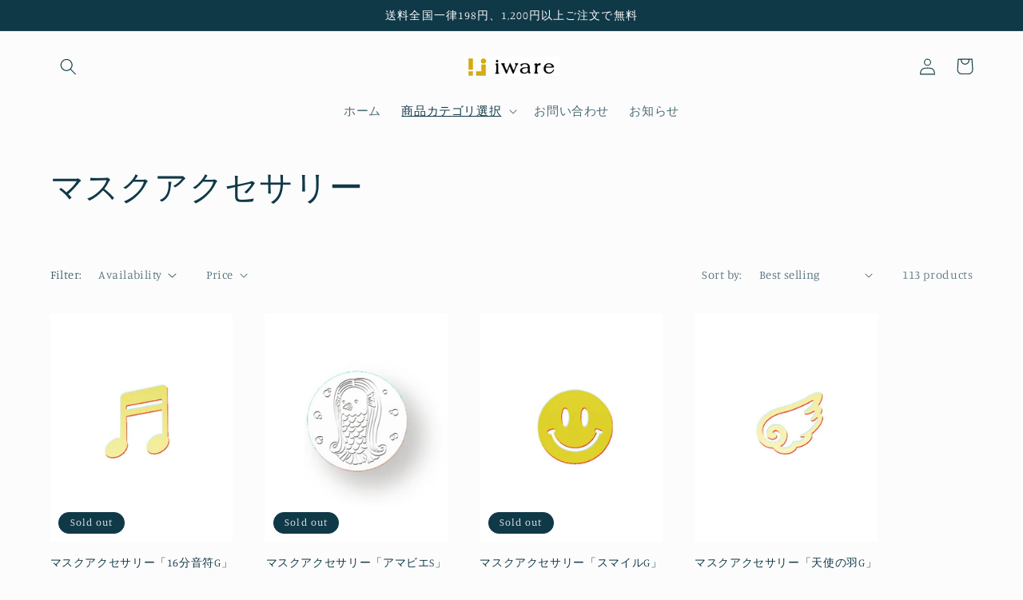

--- FILE ---
content_type: text/html; charset=utf-8
request_url: https://iware.nara.jp/en/collections/maskaccessories?page=1
body_size: 33066
content:
<!doctype html>
<html class="no-js" lang="en">
  <head>
    <meta charset="utf-8">
    <meta http-equiv="X-UA-Compatible" content="IE=edge">
    <meta name="viewport" content="width=device-width,initial-scale=1">
    <meta name="theme-color" content="">
    <link rel="canonical" href="https://iware.nara.jp/en/collections/maskaccessories">
    <link rel="preconnect" href="https://cdn.shopify.com" crossorigin>


    <!-- Google Tag Manager -->
	<script>(function(w,d,s,l,i){w[l]=w[l]||[];w[l].push({'gtm.start':
	new Date().getTime(),event:'gtm.js'});var f=d.getElementsByTagName(s)[0],
	j=d.createElement(s),dl=l!='dataLayer'?'&l='+l:'';j.async=true;j.src=
	'https://www.googletagmanager.com/gtm.js?id='+i+dl;f.parentNode.insertBefore(j,f);
	})(window,document,'script','dataLayer','GTM-PGZBH6Q');</script>
	<!-- End Google Tag Manager -->
   
    <!-- Global site tag (gtag.js) - Google Ads -->
	<script async src="https://www.googletagmanager.com/gtag/js?id=AW-961969264"></script>
	<script>
	  window.dataLayer = window.dataLayer || [];
	  function gtag(){dataLayer.push(arguments);}
	  gtag('js', new Date());

	  gtag('config', 'AW-961969264');
	</script>
    <!-- End Global site tag (gtag.js) - Google Ads --><link rel="icon" type="image/png" href="//iware.nara.jp/cdn/shop/files/apple-touch-icon.png?crop=center&height=32&v=1640761262&width=32"><link rel="preconnect" href="https://fonts.shopifycdn.com" crossorigin><title>
      マスクアクセサリー
 &ndash; iware - 磐余（いわれ）メタルクラフトと奈良の工芸品</title>

    
      <meta name="description" content="マスクアクセサリーで、手軽にさりげなく自分を表現しませんか？ 強力マグネットで手軽にしっかり固定できます。ゴールド、シルバーそれぞれ50種類以上の中から、その日の気分にあわせてマスクをさりげなくお洒落にしましょう。">
    

    

<meta property="og:site_name" content="iware - 磐余（いわれ）メタルクラフトと奈良の工芸品">
<meta property="og:url" content="https://iware.nara.jp/en/collections/maskaccessories">
<meta property="og:title" content="マスクアクセサリー">
<meta property="og:type" content="website">
<meta property="og:description" content="マスクアクセサリーで、手軽にさりげなく自分を表現しませんか？ 強力マグネットで手軽にしっかり固定できます。ゴールド、シルバーそれぞれ50種類以上の中から、その日の気分にあわせてマスクをさりげなくお洒落にしましょう。"><meta property="og:image" content="http://iware.nara.jp/cdn/shop/collections/item02_mask_1080x1080_543da4bb-868b-4955-95fd-359c8328fac9.jpg?v=1638788294">
  <meta property="og:image:secure_url" content="https://iware.nara.jp/cdn/shop/collections/item02_mask_1080x1080_543da4bb-868b-4955-95fd-359c8328fac9.jpg?v=1638788294">
  <meta property="og:image:width" content="1080">
  <meta property="og:image:height" content="1080"><meta name="twitter:site" content="@iwarenara"><meta name="twitter:card" content="summary_large_image">
<meta name="twitter:title" content="マスクアクセサリー">
<meta name="twitter:description" content="マスクアクセサリーで、手軽にさりげなく自分を表現しませんか？ 強力マグネットで手軽にしっかり固定できます。ゴールド、シルバーそれぞれ50種類以上の中から、その日の気分にあわせてマスクをさりげなくお洒落にしましょう。">


    <script src="//iware.nara.jp/cdn/shop/t/5/assets/global.js?v=24850326154503943211651143267" defer="defer"></script>
    <script>window.performance && window.performance.mark && window.performance.mark('shopify.content_for_header.start');</script><meta name="google-site-verification" content="ZTqVe4yYtu6Fu1tvvur7ujkNx0MyoMgZUeWtC66VnaQ">
<meta id="shopify-digital-wallet" name="shopify-digital-wallet" content="/61221077235/digital_wallets/dialog">
<meta name="shopify-checkout-api-token" content="e0f0e72500030125210c751e83ed4b84">
<meta id="in-context-paypal-metadata" data-shop-id="61221077235" data-venmo-supported="false" data-environment="production" data-locale="en_US" data-paypal-v4="true" data-currency="JPY">
<link rel="alternate" type="application/atom+xml" title="Feed" href="/en/collections/maskaccessories.atom" />
<link rel="next" href="/en/collections/maskaccessories?page=2">
<link rel="alternate" hreflang="x-default" href="https://iware.nara.jp/collections/maskaccessories?page=1">
<link rel="alternate" hreflang="ja" href="https://iware.nara.jp/collections/maskaccessories?page=1">
<link rel="alternate" hreflang="en" href="https://iware.nara.jp/en/collections/maskaccessories?page=1">
<link rel="alternate" type="application/json+oembed" href="https://iware.nara.jp/en/collections/maskaccessories.oembed">
<script async="async" src="/checkouts/internal/preloads.js?locale=en-JP"></script>
<link rel="preconnect" href="https://shop.app" crossorigin="anonymous">
<script async="async" src="https://shop.app/checkouts/internal/preloads.js?locale=en-JP&shop_id=61221077235" crossorigin="anonymous"></script>
<script id="apple-pay-shop-capabilities" type="application/json">{"shopId":61221077235,"countryCode":"JP","currencyCode":"JPY","merchantCapabilities":["supports3DS"],"merchantId":"gid:\/\/shopify\/Shop\/61221077235","merchantName":"iware - 磐余（いわれ）メタルクラフトと奈良の工芸品","requiredBillingContactFields":["postalAddress","email"],"requiredShippingContactFields":["postalAddress","email"],"shippingType":"shipping","supportedNetworks":["visa","masterCard","amex","jcb","discover"],"total":{"type":"pending","label":"iware - 磐余（いわれ）メタルクラフトと奈良の工芸品","amount":"1.00"},"shopifyPaymentsEnabled":true,"supportsSubscriptions":true}</script>
<script id="shopify-features" type="application/json">{"accessToken":"e0f0e72500030125210c751e83ed4b84","betas":["rich-media-storefront-analytics"],"domain":"iware.nara.jp","predictiveSearch":false,"shopId":61221077235,"locale":"en"}</script>
<script>var Shopify = Shopify || {};
Shopify.shop = "iware-nara.myshopify.com";
Shopify.locale = "en";
Shopify.currency = {"active":"JPY","rate":"1.0"};
Shopify.country = "JP";
Shopify.theme = {"name":"Studio","id":132417224947,"schema_name":"Studio","schema_version":"2.0.0","theme_store_id":1431,"role":"main"};
Shopify.theme.handle = "null";
Shopify.theme.style = {"id":null,"handle":null};
Shopify.cdnHost = "iware.nara.jp/cdn";
Shopify.routes = Shopify.routes || {};
Shopify.routes.root = "/en/";</script>
<script type="module">!function(o){(o.Shopify=o.Shopify||{}).modules=!0}(window);</script>
<script>!function(o){function n(){var o=[];function n(){o.push(Array.prototype.slice.apply(arguments))}return n.q=o,n}var t=o.Shopify=o.Shopify||{};t.loadFeatures=n(),t.autoloadFeatures=n()}(window);</script>
<script>
  window.ShopifyPay = window.ShopifyPay || {};
  window.ShopifyPay.apiHost = "shop.app\/pay";
  window.ShopifyPay.redirectState = null;
</script>
<script id="shop-js-analytics" type="application/json">{"pageType":"collection"}</script>
<script defer="defer" async type="module" src="//iware.nara.jp/cdn/shopifycloud/shop-js/modules/v2/client.init-shop-cart-sync_BT-GjEfc.en.esm.js"></script>
<script defer="defer" async type="module" src="//iware.nara.jp/cdn/shopifycloud/shop-js/modules/v2/chunk.common_D58fp_Oc.esm.js"></script>
<script defer="defer" async type="module" src="//iware.nara.jp/cdn/shopifycloud/shop-js/modules/v2/chunk.modal_xMitdFEc.esm.js"></script>
<script type="module">
  await import("//iware.nara.jp/cdn/shopifycloud/shop-js/modules/v2/client.init-shop-cart-sync_BT-GjEfc.en.esm.js");
await import("//iware.nara.jp/cdn/shopifycloud/shop-js/modules/v2/chunk.common_D58fp_Oc.esm.js");
await import("//iware.nara.jp/cdn/shopifycloud/shop-js/modules/v2/chunk.modal_xMitdFEc.esm.js");

  window.Shopify.SignInWithShop?.initShopCartSync?.({"fedCMEnabled":true,"windoidEnabled":true});

</script>
<script>
  window.Shopify = window.Shopify || {};
  if (!window.Shopify.featureAssets) window.Shopify.featureAssets = {};
  window.Shopify.featureAssets['shop-js'] = {"shop-cart-sync":["modules/v2/client.shop-cart-sync_DZOKe7Ll.en.esm.js","modules/v2/chunk.common_D58fp_Oc.esm.js","modules/v2/chunk.modal_xMitdFEc.esm.js"],"init-fed-cm":["modules/v2/client.init-fed-cm_B6oLuCjv.en.esm.js","modules/v2/chunk.common_D58fp_Oc.esm.js","modules/v2/chunk.modal_xMitdFEc.esm.js"],"shop-cash-offers":["modules/v2/client.shop-cash-offers_D2sdYoxE.en.esm.js","modules/v2/chunk.common_D58fp_Oc.esm.js","modules/v2/chunk.modal_xMitdFEc.esm.js"],"shop-login-button":["modules/v2/client.shop-login-button_QeVjl5Y3.en.esm.js","modules/v2/chunk.common_D58fp_Oc.esm.js","modules/v2/chunk.modal_xMitdFEc.esm.js"],"pay-button":["modules/v2/client.pay-button_DXTOsIq6.en.esm.js","modules/v2/chunk.common_D58fp_Oc.esm.js","modules/v2/chunk.modal_xMitdFEc.esm.js"],"shop-button":["modules/v2/client.shop-button_DQZHx9pm.en.esm.js","modules/v2/chunk.common_D58fp_Oc.esm.js","modules/v2/chunk.modal_xMitdFEc.esm.js"],"avatar":["modules/v2/client.avatar_BTnouDA3.en.esm.js"],"init-windoid":["modules/v2/client.init-windoid_CR1B-cfM.en.esm.js","modules/v2/chunk.common_D58fp_Oc.esm.js","modules/v2/chunk.modal_xMitdFEc.esm.js"],"init-shop-for-new-customer-accounts":["modules/v2/client.init-shop-for-new-customer-accounts_C_vY_xzh.en.esm.js","modules/v2/client.shop-login-button_QeVjl5Y3.en.esm.js","modules/v2/chunk.common_D58fp_Oc.esm.js","modules/v2/chunk.modal_xMitdFEc.esm.js"],"init-shop-email-lookup-coordinator":["modules/v2/client.init-shop-email-lookup-coordinator_BI7n9ZSv.en.esm.js","modules/v2/chunk.common_D58fp_Oc.esm.js","modules/v2/chunk.modal_xMitdFEc.esm.js"],"init-shop-cart-sync":["modules/v2/client.init-shop-cart-sync_BT-GjEfc.en.esm.js","modules/v2/chunk.common_D58fp_Oc.esm.js","modules/v2/chunk.modal_xMitdFEc.esm.js"],"shop-toast-manager":["modules/v2/client.shop-toast-manager_DiYdP3xc.en.esm.js","modules/v2/chunk.common_D58fp_Oc.esm.js","modules/v2/chunk.modal_xMitdFEc.esm.js"],"init-customer-accounts":["modules/v2/client.init-customer-accounts_D9ZNqS-Q.en.esm.js","modules/v2/client.shop-login-button_QeVjl5Y3.en.esm.js","modules/v2/chunk.common_D58fp_Oc.esm.js","modules/v2/chunk.modal_xMitdFEc.esm.js"],"init-customer-accounts-sign-up":["modules/v2/client.init-customer-accounts-sign-up_iGw4briv.en.esm.js","modules/v2/client.shop-login-button_QeVjl5Y3.en.esm.js","modules/v2/chunk.common_D58fp_Oc.esm.js","modules/v2/chunk.modal_xMitdFEc.esm.js"],"shop-follow-button":["modules/v2/client.shop-follow-button_CqMgW2wH.en.esm.js","modules/v2/chunk.common_D58fp_Oc.esm.js","modules/v2/chunk.modal_xMitdFEc.esm.js"],"checkout-modal":["modules/v2/client.checkout-modal_xHeaAweL.en.esm.js","modules/v2/chunk.common_D58fp_Oc.esm.js","modules/v2/chunk.modal_xMitdFEc.esm.js"],"shop-login":["modules/v2/client.shop-login_D91U-Q7h.en.esm.js","modules/v2/chunk.common_D58fp_Oc.esm.js","modules/v2/chunk.modal_xMitdFEc.esm.js"],"lead-capture":["modules/v2/client.lead-capture_BJmE1dJe.en.esm.js","modules/v2/chunk.common_D58fp_Oc.esm.js","modules/v2/chunk.modal_xMitdFEc.esm.js"],"payment-terms":["modules/v2/client.payment-terms_Ci9AEqFq.en.esm.js","modules/v2/chunk.common_D58fp_Oc.esm.js","modules/v2/chunk.modal_xMitdFEc.esm.js"]};
</script>
<script id="__st">var __st={"a":61221077235,"offset":32400,"reqid":"eeb81901-10a6-407a-8433-0ddce6ce2cbd-1769225386","pageurl":"iware.nara.jp\/en\/collections\/maskaccessories?page=1","u":"9ed97f199eb6","p":"collection","rtyp":"collection","rid":393238937843};</script>
<script>window.ShopifyPaypalV4VisibilityTracking = true;</script>
<script id="captcha-bootstrap">!function(){'use strict';const t='contact',e='account',n='new_comment',o=[[t,t],['blogs',n],['comments',n],[t,'customer']],c=[[e,'customer_login'],[e,'guest_login'],[e,'recover_customer_password'],[e,'create_customer']],r=t=>t.map((([t,e])=>`form[action*='/${t}']:not([data-nocaptcha='true']) input[name='form_type'][value='${e}']`)).join(','),a=t=>()=>t?[...document.querySelectorAll(t)].map((t=>t.form)):[];function s(){const t=[...o],e=r(t);return a(e)}const i='password',u='form_key',d=['recaptcha-v3-token','g-recaptcha-response','h-captcha-response',i],f=()=>{try{return window.sessionStorage}catch{return}},m='__shopify_v',_=t=>t.elements[u];function p(t,e,n=!1){try{const o=window.sessionStorage,c=JSON.parse(o.getItem(e)),{data:r}=function(t){const{data:e,action:n}=t;return t[m]||n?{data:e,action:n}:{data:t,action:n}}(c);for(const[e,n]of Object.entries(r))t.elements[e]&&(t.elements[e].value=n);n&&o.removeItem(e)}catch(o){console.error('form repopulation failed',{error:o})}}const l='form_type',E='cptcha';function T(t){t.dataset[E]=!0}const w=window,h=w.document,L='Shopify',v='ce_forms',y='captcha';let A=!1;((t,e)=>{const n=(g='f06e6c50-85a8-45c8-87d0-21a2b65856fe',I='https://cdn.shopify.com/shopifycloud/storefront-forms-hcaptcha/ce_storefront_forms_captcha_hcaptcha.v1.5.2.iife.js',D={infoText:'Protected by hCaptcha',privacyText:'Privacy',termsText:'Terms'},(t,e,n)=>{const o=w[L][v],c=o.bindForm;if(c)return c(t,g,e,D).then(n);var r;o.q.push([[t,g,e,D],n]),r=I,A||(h.body.append(Object.assign(h.createElement('script'),{id:'captcha-provider',async:!0,src:r})),A=!0)});var g,I,D;w[L]=w[L]||{},w[L][v]=w[L][v]||{},w[L][v].q=[],w[L][y]=w[L][y]||{},w[L][y].protect=function(t,e){n(t,void 0,e),T(t)},Object.freeze(w[L][y]),function(t,e,n,w,h,L){const[v,y,A,g]=function(t,e,n){const i=e?o:[],u=t?c:[],d=[...i,...u],f=r(d),m=r(i),_=r(d.filter((([t,e])=>n.includes(e))));return[a(f),a(m),a(_),s()]}(w,h,L),I=t=>{const e=t.target;return e instanceof HTMLFormElement?e:e&&e.form},D=t=>v().includes(t);t.addEventListener('submit',(t=>{const e=I(t);if(!e)return;const n=D(e)&&!e.dataset.hcaptchaBound&&!e.dataset.recaptchaBound,o=_(e),c=g().includes(e)&&(!o||!o.value);(n||c)&&t.preventDefault(),c&&!n&&(function(t){try{if(!f())return;!function(t){const e=f();if(!e)return;const n=_(t);if(!n)return;const o=n.value;o&&e.removeItem(o)}(t);const e=Array.from(Array(32),(()=>Math.random().toString(36)[2])).join('');!function(t,e){_(t)||t.append(Object.assign(document.createElement('input'),{type:'hidden',name:u})),t.elements[u].value=e}(t,e),function(t,e){const n=f();if(!n)return;const o=[...t.querySelectorAll(`input[type='${i}']`)].map((({name:t})=>t)),c=[...d,...o],r={};for(const[a,s]of new FormData(t).entries())c.includes(a)||(r[a]=s);n.setItem(e,JSON.stringify({[m]:1,action:t.action,data:r}))}(t,e)}catch(e){console.error('failed to persist form',e)}}(e),e.submit())}));const S=(t,e)=>{t&&!t.dataset[E]&&(n(t,e.some((e=>e===t))),T(t))};for(const o of['focusin','change'])t.addEventListener(o,(t=>{const e=I(t);D(e)&&S(e,y())}));const B=e.get('form_key'),M=e.get(l),P=B&&M;t.addEventListener('DOMContentLoaded',(()=>{const t=y();if(P)for(const e of t)e.elements[l].value===M&&p(e,B);[...new Set([...A(),...v().filter((t=>'true'===t.dataset.shopifyCaptcha))])].forEach((e=>S(e,t)))}))}(h,new URLSearchParams(w.location.search),n,t,e,['guest_login'])})(!1,!0)}();</script>
<script integrity="sha256-4kQ18oKyAcykRKYeNunJcIwy7WH5gtpwJnB7kiuLZ1E=" data-source-attribution="shopify.loadfeatures" defer="defer" src="//iware.nara.jp/cdn/shopifycloud/storefront/assets/storefront/load_feature-a0a9edcb.js" crossorigin="anonymous"></script>
<script crossorigin="anonymous" defer="defer" src="//iware.nara.jp/cdn/shopifycloud/storefront/assets/shopify_pay/storefront-65b4c6d7.js?v=20250812"></script>
<script data-source-attribution="shopify.dynamic_checkout.dynamic.init">var Shopify=Shopify||{};Shopify.PaymentButton=Shopify.PaymentButton||{isStorefrontPortableWallets:!0,init:function(){window.Shopify.PaymentButton.init=function(){};var t=document.createElement("script");t.src="https://iware.nara.jp/cdn/shopifycloud/portable-wallets/latest/portable-wallets.en.js",t.type="module",document.head.appendChild(t)}};
</script>
<script data-source-attribution="shopify.dynamic_checkout.buyer_consent">
  function portableWalletsHideBuyerConsent(e){var t=document.getElementById("shopify-buyer-consent"),n=document.getElementById("shopify-subscription-policy-button");t&&n&&(t.classList.add("hidden"),t.setAttribute("aria-hidden","true"),n.removeEventListener("click",e))}function portableWalletsShowBuyerConsent(e){var t=document.getElementById("shopify-buyer-consent"),n=document.getElementById("shopify-subscription-policy-button");t&&n&&(t.classList.remove("hidden"),t.removeAttribute("aria-hidden"),n.addEventListener("click",e))}window.Shopify?.PaymentButton&&(window.Shopify.PaymentButton.hideBuyerConsent=portableWalletsHideBuyerConsent,window.Shopify.PaymentButton.showBuyerConsent=portableWalletsShowBuyerConsent);
</script>
<script data-source-attribution="shopify.dynamic_checkout.cart.bootstrap">document.addEventListener("DOMContentLoaded",(function(){function t(){return document.querySelector("shopify-accelerated-checkout-cart, shopify-accelerated-checkout")}if(t())Shopify.PaymentButton.init();else{new MutationObserver((function(e,n){t()&&(Shopify.PaymentButton.init(),n.disconnect())})).observe(document.body,{childList:!0,subtree:!0})}}));
</script>
<script id='scb4127' type='text/javascript' async='' src='https://iware.nara.jp/cdn/shopifycloud/privacy-banner/storefront-banner.js'></script><link id="shopify-accelerated-checkout-styles" rel="stylesheet" media="screen" href="https://iware.nara.jp/cdn/shopifycloud/portable-wallets/latest/accelerated-checkout-backwards-compat.css" crossorigin="anonymous">
<style id="shopify-accelerated-checkout-cart">
        #shopify-buyer-consent {
  margin-top: 1em;
  display: inline-block;
  width: 100%;
}

#shopify-buyer-consent.hidden {
  display: none;
}

#shopify-subscription-policy-button {
  background: none;
  border: none;
  padding: 0;
  text-decoration: underline;
  font-size: inherit;
  cursor: pointer;
}

#shopify-subscription-policy-button::before {
  box-shadow: none;
}

      </style>
<script id="sections-script" data-sections="header,footer" defer="defer" src="//iware.nara.jp/cdn/shop/t/5/compiled_assets/scripts.js?v=370"></script>
<script>window.performance && window.performance.mark && window.performance.mark('shopify.content_for_header.end');</script>


    <style data-shopify>
      @font-face {
  font-family: Manuale;
  font-weight: 300;
  font-style: normal;
  font-display: swap;
  src: url("//iware.nara.jp/cdn/fonts/manuale/manuale_n3.0baac6564b6ed416af2c179e69ad2689bd829f1a.woff2") format("woff2"),
       url("//iware.nara.jp/cdn/fonts/manuale/manuale_n3.3b80020a9032b8fdf9b79d72323aacd37cfccc1f.woff") format("woff");
}

      @font-face {
  font-family: Manuale;
  font-weight: 700;
  font-style: normal;
  font-display: swap;
  src: url("//iware.nara.jp/cdn/fonts/manuale/manuale_n7.3ba047f22d4f96763fb98130d717aa23f3693e91.woff2") format("woff2"),
       url("//iware.nara.jp/cdn/fonts/manuale/manuale_n7.d41567120e3bfda7b74704ba4a90a9bcb1d16998.woff") format("woff");
}

      @font-face {
  font-family: Manuale;
  font-weight: 300;
  font-style: italic;
  font-display: swap;
  src: url("//iware.nara.jp/cdn/fonts/manuale/manuale_i3.8cbe945d7f8e216c7231bccf91cc310dd97f8ab7.woff2") format("woff2"),
       url("//iware.nara.jp/cdn/fonts/manuale/manuale_i3.b7e6796aef798c07921d6148fdfe101e7b005e4c.woff") format("woff");
}

      @font-face {
  font-family: Manuale;
  font-weight: 700;
  font-style: italic;
  font-display: swap;
  src: url("//iware.nara.jp/cdn/fonts/manuale/manuale_i7.3e507417c47b4832577c8acf727857a21bf11116.woff2") format("woff2"),
       url("//iware.nara.jp/cdn/fonts/manuale/manuale_i7.eb96031fac61588a1dde990db53eb087563603d7.woff") format("woff");
}

      @font-face {
  font-family: Manuale;
  font-weight: 300;
  font-style: normal;
  font-display: swap;
  src: url("//iware.nara.jp/cdn/fonts/manuale/manuale_n3.0baac6564b6ed416af2c179e69ad2689bd829f1a.woff2") format("woff2"),
       url("//iware.nara.jp/cdn/fonts/manuale/manuale_n3.3b80020a9032b8fdf9b79d72323aacd37cfccc1f.woff") format("woff");
}


      :root {
        --font-body-family: Manuale, serif;
        --font-body-style: normal;
        --font-body-weight: 300;
        --font-body-weight-bold: 600;

        --font-heading-family: Manuale, serif;
        --font-heading-style: normal;
        --font-heading-weight: 300;

        --font-body-scale: 1.05;
        --font-heading-scale: 1.0;

        --color-base-text: 16, 57, 72;
        --color-shadow: 16, 57, 72;
        --color-base-background-1: 252, 252, 252;
        --color-base-background-2: 235, 236, 237;
        --color-base-solid-button-labels: 252, 252, 252;
        --color-base-outline-button-labels: 5, 44, 70;
        --color-base-accent-1: 16, 57, 72;
        --color-base-accent-2: 72, 66, 16;
        --payment-terms-background-color: #fcfcfc;

        --gradient-base-background-1: #fcfcfc;
        --gradient-base-background-2: #ebeced;
        --gradient-base-accent-1: #103948;
        --gradient-base-accent-2: #484210;

        --media-padding: px;
        --media-border-opacity: 0.05;
        --media-border-width: 0px;
        --media-radius: 0px;
        --media-shadow-opacity: 0.0;
        --media-shadow-horizontal-offset: 0px;
        --media-shadow-vertical-offset: 0px;
        --media-shadow-blur-radius: 0px;

        --page-width: 120rem;
        --page-width-margin: 0rem;

        --card-image-padding: 0.0rem;
        --card-corner-radius: 0.0rem;
        --card-text-alignment: center;
        --card-border-width: 0.0rem;
        --card-border-opacity: 0.0;
        --card-shadow-opacity: 0.1;
        --card-shadow-horizontal-offset: 0.0rem;
        --card-shadow-vertical-offset: 0.0rem;
        --card-shadow-blur-radius: 0.0rem;

        --badge-corner-radius: 4.0rem;

        --popup-border-width: 0px;
        --popup-border-opacity: 0.1;
        --popup-corner-radius: 0px;
        --popup-shadow-opacity: 0.1;
        --popup-shadow-horizontal-offset: 6px;
        --popup-shadow-vertical-offset: 6px;
        --popup-shadow-blur-radius: 25px;

        --drawer-border-width: 1px;
        --drawer-border-opacity: 0.1;
        --drawer-shadow-opacity: 0.0;
        --drawer-shadow-horizontal-offset: 0px;
        --drawer-shadow-vertical-offset: 0px;
        --drawer-shadow-blur-radius: 0px;

        --spacing-sections-desktop: 0px;
        --spacing-sections-mobile: 0px;

        --grid-desktop-vertical-spacing: 40px;
        --grid-desktop-horizontal-spacing: 40px;
        --grid-mobile-vertical-spacing: 20px;
        --grid-mobile-horizontal-spacing: 20px;

        --text-boxes-border-opacity: 0.0;
        --text-boxes-border-width: 0px;
        --text-boxes-radius: 0px;
        --text-boxes-shadow-opacity: 0.0;
        --text-boxes-shadow-horizontal-offset: 0px;
        --text-boxes-shadow-vertical-offset: 0px;
        --text-boxes-shadow-blur-radius: 0px;

        --buttons-radius: 40px;
        --buttons-radius-outset: 41px;
        --buttons-border-width: 1px;
        --buttons-border-opacity: 1.0;
        --buttons-shadow-opacity: 0.1;
        --buttons-shadow-horizontal-offset: 2px;
        --buttons-shadow-vertical-offset: 2px;
        --buttons-shadow-blur-radius: 5px;
        --buttons-border-offset: 0.3px;

        --inputs-radius: 2px;
        --inputs-border-width: 1px;
        --inputs-border-opacity: 0.15;
        --inputs-shadow-opacity: 0.05;
        --inputs-shadow-horizontal-offset: 2px;
        --inputs-margin-offset: 2px;
        --inputs-shadow-vertical-offset: 2px;
        --inputs-shadow-blur-radius: 5px;
        --inputs-radius-outset: 3px;

        --variant-pills-radius: 40px;
        --variant-pills-border-width: 1px;
        --variant-pills-border-opacity: 0.55;
        --variant-pills-shadow-opacity: 0.0;
        --variant-pills-shadow-horizontal-offset: 0px;
        --variant-pills-shadow-vertical-offset: 0px;
        --variant-pills-shadow-blur-radius: 0px;
      }

      *,
      *::before,
      *::after {
        box-sizing: inherit;
      }

      html {
        box-sizing: border-box;
        font-size: calc(var(--font-body-scale) * 62.5%);
        height: 100%;
      }

      body {
        display: grid;
        grid-template-rows: auto auto 1fr auto;
        grid-template-columns: 100%;
        min-height: 100%;
        margin: 0;
        font-size: 1.5rem;
        letter-spacing: 0.06rem;
        line-height: calc(1 + 0.8 / var(--font-body-scale));
        font-family: var(--font-body-family);
        font-style: var(--font-body-style);
        font-weight: var(--font-body-weight);
      }

      @media screen and (min-width: 750px) {
        body {
          font-size: 1.6rem;
        }
      }
    </style>

    <link href="//iware.nara.jp/cdn/shop/t/5/assets/base.css?v=33648442733440060821651143282" rel="stylesheet" type="text/css" media="all" />
<link rel="preload" as="font" href="//iware.nara.jp/cdn/fonts/manuale/manuale_n3.0baac6564b6ed416af2c179e69ad2689bd829f1a.woff2" type="font/woff2" crossorigin><link rel="preload" as="font" href="//iware.nara.jp/cdn/fonts/manuale/manuale_n3.0baac6564b6ed416af2c179e69ad2689bd829f1a.woff2" type="font/woff2" crossorigin><link rel="stylesheet" href="//iware.nara.jp/cdn/shop/t/5/assets/component-predictive-search.css?v=165644661289088488651651143263" media="print" onload="this.media='all'"><script>document.documentElement.className = document.documentElement.className.replace('no-js', 'js');
    if (Shopify.designMode) {
      document.documentElement.classList.add('shopify-design-mode');
    }
    </script>
  <link href="https://monorail-edge.shopifysvc.com" rel="dns-prefetch">
<script>(function(){if ("sendBeacon" in navigator && "performance" in window) {try {var session_token_from_headers = performance.getEntriesByType('navigation')[0].serverTiming.find(x => x.name == '_s').description;} catch {var session_token_from_headers = undefined;}var session_cookie_matches = document.cookie.match(/_shopify_s=([^;]*)/);var session_token_from_cookie = session_cookie_matches && session_cookie_matches.length === 2 ? session_cookie_matches[1] : "";var session_token = session_token_from_headers || session_token_from_cookie || "";function handle_abandonment_event(e) {var entries = performance.getEntries().filter(function(entry) {return /monorail-edge.shopifysvc.com/.test(entry.name);});if (!window.abandonment_tracked && entries.length === 0) {window.abandonment_tracked = true;var currentMs = Date.now();var navigation_start = performance.timing.navigationStart;var payload = {shop_id: 61221077235,url: window.location.href,navigation_start,duration: currentMs - navigation_start,session_token,page_type: "collection"};window.navigator.sendBeacon("https://monorail-edge.shopifysvc.com/v1/produce", JSON.stringify({schema_id: "online_store_buyer_site_abandonment/1.1",payload: payload,metadata: {event_created_at_ms: currentMs,event_sent_at_ms: currentMs}}));}}window.addEventListener('pagehide', handle_abandonment_event);}}());</script>
<script id="web-pixels-manager-setup">(function e(e,d,r,n,o){if(void 0===o&&(o={}),!Boolean(null===(a=null===(i=window.Shopify)||void 0===i?void 0:i.analytics)||void 0===a?void 0:a.replayQueue)){var i,a;window.Shopify=window.Shopify||{};var t=window.Shopify;t.analytics=t.analytics||{};var s=t.analytics;s.replayQueue=[],s.publish=function(e,d,r){return s.replayQueue.push([e,d,r]),!0};try{self.performance.mark("wpm:start")}catch(e){}var l=function(){var e={modern:/Edge?\/(1{2}[4-9]|1[2-9]\d|[2-9]\d{2}|\d{4,})\.\d+(\.\d+|)|Firefox\/(1{2}[4-9]|1[2-9]\d|[2-9]\d{2}|\d{4,})\.\d+(\.\d+|)|Chrom(ium|e)\/(9{2}|\d{3,})\.\d+(\.\d+|)|(Maci|X1{2}).+ Version\/(15\.\d+|(1[6-9]|[2-9]\d|\d{3,})\.\d+)([,.]\d+|)( \(\w+\)|)( Mobile\/\w+|) Safari\/|Chrome.+OPR\/(9{2}|\d{3,})\.\d+\.\d+|(CPU[ +]OS|iPhone[ +]OS|CPU[ +]iPhone|CPU IPhone OS|CPU iPad OS)[ +]+(15[._]\d+|(1[6-9]|[2-9]\d|\d{3,})[._]\d+)([._]\d+|)|Android:?[ /-](13[3-9]|1[4-9]\d|[2-9]\d{2}|\d{4,})(\.\d+|)(\.\d+|)|Android.+Firefox\/(13[5-9]|1[4-9]\d|[2-9]\d{2}|\d{4,})\.\d+(\.\d+|)|Android.+Chrom(ium|e)\/(13[3-9]|1[4-9]\d|[2-9]\d{2}|\d{4,})\.\d+(\.\d+|)|SamsungBrowser\/([2-9]\d|\d{3,})\.\d+/,legacy:/Edge?\/(1[6-9]|[2-9]\d|\d{3,})\.\d+(\.\d+|)|Firefox\/(5[4-9]|[6-9]\d|\d{3,})\.\d+(\.\d+|)|Chrom(ium|e)\/(5[1-9]|[6-9]\d|\d{3,})\.\d+(\.\d+|)([\d.]+$|.*Safari\/(?![\d.]+ Edge\/[\d.]+$))|(Maci|X1{2}).+ Version\/(10\.\d+|(1[1-9]|[2-9]\d|\d{3,})\.\d+)([,.]\d+|)( \(\w+\)|)( Mobile\/\w+|) Safari\/|Chrome.+OPR\/(3[89]|[4-9]\d|\d{3,})\.\d+\.\d+|(CPU[ +]OS|iPhone[ +]OS|CPU[ +]iPhone|CPU IPhone OS|CPU iPad OS)[ +]+(10[._]\d+|(1[1-9]|[2-9]\d|\d{3,})[._]\d+)([._]\d+|)|Android:?[ /-](13[3-9]|1[4-9]\d|[2-9]\d{2}|\d{4,})(\.\d+|)(\.\d+|)|Mobile Safari.+OPR\/([89]\d|\d{3,})\.\d+\.\d+|Android.+Firefox\/(13[5-9]|1[4-9]\d|[2-9]\d{2}|\d{4,})\.\d+(\.\d+|)|Android.+Chrom(ium|e)\/(13[3-9]|1[4-9]\d|[2-9]\d{2}|\d{4,})\.\d+(\.\d+|)|Android.+(UC? ?Browser|UCWEB|U3)[ /]?(15\.([5-9]|\d{2,})|(1[6-9]|[2-9]\d|\d{3,})\.\d+)\.\d+|SamsungBrowser\/(5\.\d+|([6-9]|\d{2,})\.\d+)|Android.+MQ{2}Browser\/(14(\.(9|\d{2,})|)|(1[5-9]|[2-9]\d|\d{3,})(\.\d+|))(\.\d+|)|K[Aa][Ii]OS\/(3\.\d+|([4-9]|\d{2,})\.\d+)(\.\d+|)/},d=e.modern,r=e.legacy,n=navigator.userAgent;return n.match(d)?"modern":n.match(r)?"legacy":"unknown"}(),u="modern"===l?"modern":"legacy",c=(null!=n?n:{modern:"",legacy:""})[u],f=function(e){return[e.baseUrl,"/wpm","/b",e.hashVersion,"modern"===e.buildTarget?"m":"l",".js"].join("")}({baseUrl:d,hashVersion:r,buildTarget:u}),m=function(e){var d=e.version,r=e.bundleTarget,n=e.surface,o=e.pageUrl,i=e.monorailEndpoint;return{emit:function(e){var a=e.status,t=e.errorMsg,s=(new Date).getTime(),l=JSON.stringify({metadata:{event_sent_at_ms:s},events:[{schema_id:"web_pixels_manager_load/3.1",payload:{version:d,bundle_target:r,page_url:o,status:a,surface:n,error_msg:t},metadata:{event_created_at_ms:s}}]});if(!i)return console&&console.warn&&console.warn("[Web Pixels Manager] No Monorail endpoint provided, skipping logging."),!1;try{return self.navigator.sendBeacon.bind(self.navigator)(i,l)}catch(e){}var u=new XMLHttpRequest;try{return u.open("POST",i,!0),u.setRequestHeader("Content-Type","text/plain"),u.send(l),!0}catch(e){return console&&console.warn&&console.warn("[Web Pixels Manager] Got an unhandled error while logging to Monorail."),!1}}}}({version:r,bundleTarget:l,surface:e.surface,pageUrl:self.location.href,monorailEndpoint:e.monorailEndpoint});try{o.browserTarget=l,function(e){var d=e.src,r=e.async,n=void 0===r||r,o=e.onload,i=e.onerror,a=e.sri,t=e.scriptDataAttributes,s=void 0===t?{}:t,l=document.createElement("script"),u=document.querySelector("head"),c=document.querySelector("body");if(l.async=n,l.src=d,a&&(l.integrity=a,l.crossOrigin="anonymous"),s)for(var f in s)if(Object.prototype.hasOwnProperty.call(s,f))try{l.dataset[f]=s[f]}catch(e){}if(o&&l.addEventListener("load",o),i&&l.addEventListener("error",i),u)u.appendChild(l);else{if(!c)throw new Error("Did not find a head or body element to append the script");c.appendChild(l)}}({src:f,async:!0,onload:function(){if(!function(){var e,d;return Boolean(null===(d=null===(e=window.Shopify)||void 0===e?void 0:e.analytics)||void 0===d?void 0:d.initialized)}()){var d=window.webPixelsManager.init(e)||void 0;if(d){var r=window.Shopify.analytics;r.replayQueue.forEach((function(e){var r=e[0],n=e[1],o=e[2];d.publishCustomEvent(r,n,o)})),r.replayQueue=[],r.publish=d.publishCustomEvent,r.visitor=d.visitor,r.initialized=!0}}},onerror:function(){return m.emit({status:"failed",errorMsg:"".concat(f," has failed to load")})},sri:function(e){var d=/^sha384-[A-Za-z0-9+/=]+$/;return"string"==typeof e&&d.test(e)}(c)?c:"",scriptDataAttributes:o}),m.emit({status:"loading"})}catch(e){m.emit({status:"failed",errorMsg:(null==e?void 0:e.message)||"Unknown error"})}}})({shopId: 61221077235,storefrontBaseUrl: "https://iware.nara.jp",extensionsBaseUrl: "https://extensions.shopifycdn.com/cdn/shopifycloud/web-pixels-manager",monorailEndpoint: "https://monorail-edge.shopifysvc.com/unstable/produce_batch",surface: "storefront-renderer",enabledBetaFlags: ["2dca8a86"],webPixelsConfigList: [{"id":"458883315","configuration":"{\"config\":\"{\\\"pixel_id\\\":\\\"G-CKLWDF0GKP\\\",\\\"target_country\\\":\\\"JP\\\",\\\"gtag_events\\\":[{\\\"type\\\":\\\"begin_checkout\\\",\\\"action_label\\\":[\\\"G-CKLWDF0GKP\\\",\\\"AW-961969264\\\/qeCvCJ3ml40DEPD42coD\\\"]},{\\\"type\\\":\\\"search\\\",\\\"action_label\\\":[\\\"G-CKLWDF0GKP\\\",\\\"AW-961969264\\\/y_H0CKDml40DEPD42coD\\\"]},{\\\"type\\\":\\\"view_item\\\",\\\"action_label\\\":[\\\"G-CKLWDF0GKP\\\",\\\"AW-961969264\\\/XHn9CJfml40DEPD42coD\\\",\\\"MC-KYRC1DR3PN\\\"]},{\\\"type\\\":\\\"purchase\\\",\\\"action_label\\\":[\\\"G-CKLWDF0GKP\\\",\\\"AW-961969264\\\/nP0fCJTml40DEPD42coD\\\",\\\"MC-KYRC1DR3PN\\\"]},{\\\"type\\\":\\\"page_view\\\",\\\"action_label\\\":[\\\"G-CKLWDF0GKP\\\",\\\"AW-961969264\\\/IOMCCJHml40DEPD42coD\\\",\\\"MC-KYRC1DR3PN\\\"]},{\\\"type\\\":\\\"add_payment_info\\\",\\\"action_label\\\":[\\\"G-CKLWDF0GKP\\\",\\\"AW-961969264\\\/om2nCKPml40DEPD42coD\\\"]},{\\\"type\\\":\\\"add_to_cart\\\",\\\"action_label\\\":[\\\"G-CKLWDF0GKP\\\",\\\"AW-961969264\\\/zZFYCJrml40DEPD42coD\\\"]}],\\\"enable_monitoring_mode\\\":false}\"}","eventPayloadVersion":"v1","runtimeContext":"OPEN","scriptVersion":"b2a88bafab3e21179ed38636efcd8a93","type":"APP","apiClientId":1780363,"privacyPurposes":[],"dataSharingAdjustments":{"protectedCustomerApprovalScopes":["read_customer_address","read_customer_email","read_customer_name","read_customer_personal_data","read_customer_phone"]}},{"id":"137953523","configuration":"{\"pixel_id\":\"219887109339179\",\"pixel_type\":\"facebook_pixel\",\"metaapp_system_user_token\":\"-\"}","eventPayloadVersion":"v1","runtimeContext":"OPEN","scriptVersion":"ca16bc87fe92b6042fbaa3acc2fbdaa6","type":"APP","apiClientId":2329312,"privacyPurposes":["ANALYTICS","MARKETING","SALE_OF_DATA"],"dataSharingAdjustments":{"protectedCustomerApprovalScopes":["read_customer_address","read_customer_email","read_customer_name","read_customer_personal_data","read_customer_phone"]}},{"id":"shopify-app-pixel","configuration":"{}","eventPayloadVersion":"v1","runtimeContext":"STRICT","scriptVersion":"0450","apiClientId":"shopify-pixel","type":"APP","privacyPurposes":["ANALYTICS","MARKETING"]},{"id":"shopify-custom-pixel","eventPayloadVersion":"v1","runtimeContext":"LAX","scriptVersion":"0450","apiClientId":"shopify-pixel","type":"CUSTOM","privacyPurposes":["ANALYTICS","MARKETING"]}],isMerchantRequest: false,initData: {"shop":{"name":"iware - 磐余（いわれ）メタルクラフトと奈良の工芸品","paymentSettings":{"currencyCode":"JPY"},"myshopifyDomain":"iware-nara.myshopify.com","countryCode":"JP","storefrontUrl":"https:\/\/iware.nara.jp\/en"},"customer":null,"cart":null,"checkout":null,"productVariants":[],"purchasingCompany":null},},"https://iware.nara.jp/cdn","fcfee988w5aeb613cpc8e4bc33m6693e112",{"modern":"","legacy":""},{"shopId":"61221077235","storefrontBaseUrl":"https:\/\/iware.nara.jp","extensionBaseUrl":"https:\/\/extensions.shopifycdn.com\/cdn\/shopifycloud\/web-pixels-manager","surface":"storefront-renderer","enabledBetaFlags":"[\"2dca8a86\"]","isMerchantRequest":"false","hashVersion":"fcfee988w5aeb613cpc8e4bc33m6693e112","publish":"custom","events":"[[\"page_viewed\",{}],[\"collection_viewed\",{\"collection\":{\"id\":\"393238937843\",\"title\":\"マスクアクセサリー\",\"productVariants\":[{\"price\":{\"amount\":880.0,\"currencyCode\":\"JPY\"},\"product\":{\"title\":\"マスクアクセサリー「16分音符G」\",\"vendor\":\"東洋精密工業\",\"id\":\"7464625176819\",\"untranslatedTitle\":\"マスクアクセサリー「16分音符G」\",\"url\":\"\/en\/products\/tyoma030\",\"type\":\"ファッション・アクセサリー\"},\"id\":\"42114378236147\",\"image\":{\"src\":\"\/\/iware.nara.jp\/cdn\/shop\/products\/TYOMA030_ac4e91ce-d24e-4984-b66d-8941ec52dc8e.jpg?v=1637945525\"},\"sku\":\"TYOMA030\",\"title\":\"Default Title\",\"untranslatedTitle\":\"Default Title\"},{\"price\":{\"amount\":880.0,\"currencyCode\":\"JPY\"},\"product\":{\"title\":\"マスクアクセサリー「アマビエS」\",\"vendor\":\"東洋精密工業\",\"id\":\"7464628355315\",\"untranslatedTitle\":\"マスクアクセサリー「アマビエS」\",\"url\":\"\/en\/products\/tyoma086\",\"type\":\"ファッション・アクセサリー\"},\"id\":\"42114385051891\",\"image\":{\"src\":\"\/\/iware.nara.jp\/cdn\/shop\/products\/TYOMA086_206229dc-7cc4-4d79-a088-f2fe9f5d6c31.jpg?v=1637945697\"},\"sku\":\"TYOMA086\",\"title\":\"Default Title\",\"untranslatedTitle\":\"Default Title\"},{\"price\":{\"amount\":880.0,\"currencyCode\":\"JPY\"},\"product\":{\"title\":\"マスクアクセサリー「スマイルG」\",\"vendor\":\"東洋精密工業\",\"id\":\"7464624652531\",\"untranslatedTitle\":\"マスクアクセサリー「スマイルG」\",\"url\":\"\/en\/products\/tyoma020\",\"type\":\"ファッション・アクセサリー\"},\"id\":\"42114375647475\",\"image\":{\"src\":\"\/\/iware.nara.jp\/cdn\/shop\/products\/TYOMA020_a8f3545b-51a5-499e-bc23-c8ddd9a10c12.jpg?v=1637945489\"},\"sku\":\"TYOMA020\",\"title\":\"Default Title\",\"untranslatedTitle\":\"Default Title\"},{\"price\":{\"amount\":880.0,\"currencyCode\":\"JPY\"},\"product\":{\"title\":\"マスクアクセサリー「天使の羽G」\",\"vendor\":\"東洋精密工業\",\"id\":\"7464623866099\",\"untranslatedTitle\":\"マスクアクセサリー「天使の羽G」\",\"url\":\"\/en\/products\/tyoma010\",\"type\":\"ファッション・アクセサリー\"},\"id\":\"42114373550323\",\"image\":{\"src\":\"\/\/iware.nara.jp\/cdn\/shop\/products\/TYOMA010_2c380ec0-d1aa-46f6-babb-df80d7966221.jpg?v=1637945459\"},\"sku\":\"TYOMA010\",\"title\":\"Default Title\",\"untranslatedTitle\":\"Default Title\"},{\"price\":{\"amount\":880.0,\"currencyCode\":\"JPY\"},\"product\":{\"title\":\"マスクアクセサリー「桜G」\",\"vendor\":\"東洋精密工業\",\"id\":\"7464625537267\",\"untranslatedTitle\":\"マスクアクセサリー「桜G」\",\"url\":\"\/en\/products\/tyoma035\",\"type\":\"ファッション・アクセサリー\"},\"id\":\"42114378531059\",\"image\":{\"src\":\"\/\/iware.nara.jp\/cdn\/shop\/products\/TYOMA035_dcf72921-3eff-4b77-aad4-03e73de5f1d9.jpg?v=1637945541\"},\"sku\":\"TYOMA035\",\"title\":\"Default Title\",\"untranslatedTitle\":\"Default Title\"},{\"price\":{\"amount\":880.0,\"currencyCode\":\"JPY\"},\"product\":{\"title\":\"マスクアクセサリー「ト音記号G」\",\"vendor\":\"東洋精密工業\",\"id\":\"7464625242355\",\"untranslatedTitle\":\"マスクアクセサリー「ト音記号G」\",\"url\":\"\/en\/products\/tyoma031\",\"type\":\"ファッション・アクセサリー\"},\"id\":\"42114378268915\",\"image\":{\"src\":\"\/\/iware.nara.jp\/cdn\/shop\/products\/TYOMA031_cf263463-be2d-4ad2-a0c5-49adf3a41624.jpg?v=1637945528\"},\"sku\":\"TYOMA031\",\"title\":\"Default Title\",\"untranslatedTitle\":\"Default Title\"},{\"price\":{\"amount\":880.0,\"currencyCode\":\"JPY\"},\"product\":{\"title\":\"マスクアクセサリー「猫S」\",\"vendor\":\"東洋精密工業\",\"id\":\"7464627273971\",\"untranslatedTitle\":\"マスクアクセサリー「猫S」\",\"url\":\"\/en\/products\/tyoma069\",\"type\":\"ファッション・アクセサリー\"},\"id\":\"42114383741171\",\"image\":{\"src\":\"\/\/iware.nara.jp\/cdn\/shop\/products\/TYOMA069_cfb9faeb-3d65-4ef2-81b7-0e6b43a84055.jpg?v=1637945650\"},\"sku\":\"TYOMA069\",\"title\":\"Default Title\",\"untranslatedTitle\":\"Default Title\"},{\"price\":{\"amount\":880.0,\"currencyCode\":\"JPY\"},\"product\":{\"title\":\"マスクアクセサリー「ト音記号S」\",\"vendor\":\"東洋精密工業\",\"id\":\"7464628093171\",\"untranslatedTitle\":\"マスクアクセサリー「ト音記号S」\",\"url\":\"\/en\/products\/tyoma081\",\"type\":\"ファッション・アクセサリー\"},\"id\":\"42114384593139\",\"image\":{\"src\":\"\/\/iware.nara.jp\/cdn\/shop\/products\/TYOMA081_1941707e-454e-4158-9dc5-1b8edea24d08.jpg?v=1637945682\"},\"sku\":\"TYOMA081\",\"title\":\"Default Title\",\"untranslatedTitle\":\"Default Title\"},{\"price\":{\"amount\":880.0,\"currencyCode\":\"JPY\"},\"product\":{\"title\":\"マスクアクセサリー「8分音符S」\",\"vendor\":\"東洋精密工業\",\"id\":\"7464627929331\",\"untranslatedTitle\":\"マスクアクセサリー「8分音符S」\",\"url\":\"\/en\/products\/tyoma079\",\"type\":\"ファッション・アクセサリー\"},\"id\":\"42114384527603\",\"image\":{\"src\":\"\/\/iware.nara.jp\/cdn\/shop\/products\/TYOMA079_acb542ab-5ce3-49bf-9c5f-19b6cc24adca.jpg?v=1637945676\"},\"sku\":\"TYOMA079\",\"title\":\"Default Title\",\"untranslatedTitle\":\"Default Title\"},{\"price\":{\"amount\":880.0,\"currencyCode\":\"JPY\"},\"product\":{\"title\":\"マスクアクセサリー「猫G」\",\"vendor\":\"東洋精密工業\",\"id\":\"7464624619763\",\"untranslatedTitle\":\"マスクアクセサリー「猫G」\",\"url\":\"\/en\/products\/tyoma019\",\"type\":\"ファッション・アクセサリー\"},\"id\":\"42114375614707\",\"image\":{\"src\":\"\/\/iware.nara.jp\/cdn\/shop\/products\/TYOMA019_a6098dc9-1c50-473b-a962-bf39102d6789.jpg?v=1637945486\"},\"sku\":\"TYOMA019\",\"title\":\"Default Title\",\"untranslatedTitle\":\"Default Title\"},{\"price\":{\"amount\":880.0,\"currencyCode\":\"JPY\"},\"product\":{\"title\":\"マスクアクセサリー「星S」\",\"vendor\":\"東洋精密工業\",\"id\":\"7464627503347\",\"untranslatedTitle\":\"マスクアクセサリー「星S」\",\"url\":\"\/en\/products\/tyoma071\",\"type\":\"ファッション・アクセサリー\"},\"id\":\"42114383806707\",\"image\":{\"src\":\"\/\/iware.nara.jp\/cdn\/shop\/products\/TYOMA071_449dc444-200e-4d88-bfe0-009f40f4ce1d.jpg?v=1637945655\"},\"sku\":\"TYOMA071\",\"title\":\"Default Title\",\"untranslatedTitle\":\"Default Title\"},{\"price\":{\"amount\":880.0,\"currencyCode\":\"JPY\"},\"product\":{\"title\":\"マスクアクセサリー「お花S」\",\"vendor\":\"東洋精密工業\",\"id\":\"7464627077363\",\"untranslatedTitle\":\"マスクアクセサリー「お花S」\",\"url\":\"\/en\/products\/tyoma064\",\"type\":\"ファッション・アクセサリー\"},\"id\":\"42114383544563\",\"image\":{\"src\":\"\/\/iware.nara.jp\/cdn\/shop\/products\/TYOMA064_497c7bcc-762e-429b-8d16-5b34bba14906.jpg?v=1637945635\"},\"sku\":\"TYOMA064\",\"title\":\"Default Title\",\"untranslatedTitle\":\"Default Title\"},{\"price\":{\"amount\":880.0,\"currencyCode\":\"JPY\"},\"product\":{\"title\":\"マスクアクセサリー「アマビエG」\",\"vendor\":\"東洋精密工業\",\"id\":\"7464625570035\",\"untranslatedTitle\":\"マスクアクセサリー「アマビエG」\",\"url\":\"\/en\/products\/tyoma036\",\"type\":\"ファッション・アクセサリー\"},\"id\":\"42114378563827\",\"image\":{\"src\":\"\/\/iware.nara.jp\/cdn\/shop\/products\/TYOMA036_d49bba58-5780-4b74-b8f6-8dc3aacdbc37.jpg?v=1637945545\"},\"sku\":\"TYOMA036\",\"title\":\"Default Title\",\"untranslatedTitle\":\"Default Title\"},{\"price\":{\"amount\":880.0,\"currencyCode\":\"JPY\"},\"product\":{\"title\":\"マスクアクセサリー「白うさぎS」\",\"vendor\":\"東洋精密工業\",\"id\":\"7464628584691\",\"untranslatedTitle\":\"マスクアクセサリー「白うさぎS」\",\"url\":\"\/en\/products\/tyoma092\",\"type\":\"ファッション・アクセサリー\"},\"id\":\"42114385314035\",\"image\":{\"src\":\"\/\/iware.nara.jp\/cdn\/shop\/products\/TYOMA092_fc6372fe-6f73-44cd-820b-8d71ccbb48d2.jpg?v=1637945714\"},\"sku\":\"TYOMA092\",\"title\":\"Default Title\",\"untranslatedTitle\":\"Default Title\"},{\"price\":{\"amount\":880.0,\"currencyCode\":\"JPY\"},\"product\":{\"title\":\"マスクアクセサリー「スマイルS」\",\"vendor\":\"東洋精密工業\",\"id\":\"7464627405043\",\"untranslatedTitle\":\"マスクアクセサリー「スマイルS」\",\"url\":\"\/en\/products\/tyoma070\",\"type\":\"ファッション・アクセサリー\"},\"id\":\"42114383773939\",\"image\":{\"src\":\"\/\/iware.nara.jp\/cdn\/shop\/products\/TYOMA070_a5228118-8a2e-4e06-a2a5-775aaa984b75.jpg?v=1637945652\"},\"sku\":\"TYOMA070\",\"title\":\"Default Title\",\"untranslatedTitle\":\"Default Title\"},{\"price\":{\"amount\":880.0,\"currencyCode\":\"JPY\"},\"product\":{\"title\":\"マスクアクセサリー「きのこG」\",\"vendor\":\"東洋精密工業\",\"id\":\"7464626028787\",\"untranslatedTitle\":\"マスクアクセサリー「きのこG」\",\"url\":\"\/en\/products\/tyoma043\",\"type\":\"ファッション・アクセサリー\"},\"id\":\"42114379448563\",\"image\":{\"src\":\"\/\/iware.nara.jp\/cdn\/shop\/products\/TYOMA043_b0eac798-2253-4e78-a84c-3ce3701c2dbb.jpg?v=1637945569\"},\"sku\":\"TYOMA043\",\"title\":\"Default Title\",\"untranslatedTitle\":\"Default Title\"},{\"price\":{\"amount\":880.0,\"currencyCode\":\"JPY\"},\"product\":{\"title\":\"マスクアクセサリー「小花G」\",\"vendor\":\"東洋精密工業\",\"id\":\"7464633434355\",\"untranslatedTitle\":\"マスクアクセサリー「小花G」\",\"url\":\"\/en\/products\/tyoma109\",\"type\":\"ファッション・アクセサリー\"},\"id\":\"42114401468659\",\"image\":{\"src\":\"\/\/iware.nara.jp\/cdn\/shop\/products\/TYOMA109_94762838-694e-418d-a77e-a2084257f548.jpg?v=1637946035\"},\"sku\":\"TYOMA109\",\"title\":\"Default Title\",\"untranslatedTitle\":\"Default Title\"},{\"price\":{\"amount\":880.0,\"currencyCode\":\"JPY\"},\"product\":{\"title\":\"マスクアクセサリー「ウツボS」\",\"vendor\":\"東洋精密工業\",\"id\":\"7464628945139\",\"untranslatedTitle\":\"マスクアクセサリー「ウツボS」\",\"url\":\"\/en\/products\/tyoma100\",\"type\":\"ファッション・アクセサリー\"},\"id\":\"42114387411187\",\"image\":{\"src\":\"\/\/iware.nara.jp\/cdn\/shop\/products\/TYOMA100_3081b834-f49f-47ee-8a0f-9d07148e67c9.jpg?v=1637945737\"},\"sku\":\"TYOMA100\",\"title\":\"Default Title\",\"untranslatedTitle\":\"Default Title\"},{\"price\":{\"amount\":880.0,\"currencyCode\":\"JPY\"},\"product\":{\"title\":\"マスクアクセサリー「イルカS」\",\"vendor\":\"東洋精密工業\",\"id\":\"7464628814067\",\"untranslatedTitle\":\"マスクアクセサリー「イルカS」\",\"url\":\"\/en\/products\/tyoma097\",\"type\":\"ファッション・アクセサリー\"},\"id\":\"42114387247347\",\"image\":{\"src\":\"\/\/iware.nara.jp\/cdn\/shop\/products\/TYOMA097_56c77e9d-c857-42fa-a542-4552c80ebc85.jpg?v=1637945728\"},\"sku\":\"TYOMA097\",\"title\":\"Default Title\",\"untranslatedTitle\":\"Default Title\"},{\"price\":{\"amount\":880.0,\"currencyCode\":\"JPY\"},\"product\":{\"title\":\"マスクアクセサリー「サメS」\",\"vendor\":\"東洋精密工業\",\"id\":\"7464628781299\",\"untranslatedTitle\":\"マスクアクセサリー「サメS」\",\"url\":\"\/en\/products\/tyoma096\",\"type\":\"ファッション・アクセサリー\"},\"id\":\"42114387214579\",\"image\":{\"src\":\"\/\/iware.nara.jp\/cdn\/shop\/products\/TYOMA096_8665d492-8d9f-4c53-bca9-82b0bbd34b1c.jpg?v=1637945725\"},\"sku\":\"TYOMA096\",\"title\":\"Default Title\",\"untranslatedTitle\":\"Default Title\"},{\"price\":{\"amount\":880.0,\"currencyCode\":\"JPY\"},\"product\":{\"title\":\"マスクアクセサリー「ハートのトランプS」\",\"vendor\":\"東洋精密工業\",\"id\":\"7464628388083\",\"untranslatedTitle\":\"マスクアクセサリー「ハートのトランプS」\",\"url\":\"\/en\/products\/tyoma087\",\"type\":\"ファッション・アクセサリー\"},\"id\":\"42114385084659\",\"image\":{\"src\":\"\/\/iware.nara.jp\/cdn\/shop\/products\/TYOMA087_8a316b86-8d7f-44f4-8117-7d37d766060a.jpg?v=1637945699\"},\"sku\":\"TYOMA087\",\"title\":\"Default Title\",\"untranslatedTitle\":\"Default Title\"},{\"price\":{\"amount\":880.0,\"currencyCode\":\"JPY\"},\"product\":{\"title\":\"マスクアクセサリー「フォルテS」\",\"vendor\":\"東洋精密工業\",\"id\":\"7464628158707\",\"untranslatedTitle\":\"マスクアクセサリー「フォルテS」\",\"url\":\"\/en\/products\/tyoma082\",\"type\":\"ファッション・アクセサリー\"},\"id\":\"42114384658675\",\"image\":{\"src\":\"\/\/iware.nara.jp\/cdn\/shop\/products\/TYOMA082_f2bf897a-f5b8-4907-9a97-2d7ea4f9b158.jpg?v=1637945685\"},\"sku\":\"TYOMA082\",\"title\":\"Default Title\",\"untranslatedTitle\":\"Default Title\"},{\"price\":{\"amount\":880.0,\"currencyCode\":\"JPY\"},\"product\":{\"title\":\"マスクアクセサリー「16分音符S」\",\"vendor\":\"東洋精密工業\",\"id\":\"7464628060403\",\"untranslatedTitle\":\"マスクアクセサリー「16分音符S」\",\"url\":\"\/en\/products\/tyoma080\",\"type\":\"ファッション・アクセサリー\"},\"id\":\"42114384560371\",\"image\":{\"src\":\"\/\/iware.nara.jp\/cdn\/shop\/products\/TYOMA080_cd5b5979-48c3-4f5b-9a37-e5cb8fbbfcb1.jpg?v=1637945679\"},\"sku\":\"TYOMA080\",\"title\":\"Default Title\",\"untranslatedTitle\":\"Default Title\"},{\"price\":{\"amount\":880.0,\"currencyCode\":\"JPY\"},\"product\":{\"title\":\"マスクアクセサリー「バラS」\",\"vendor\":\"東洋精密工業\",\"id\":\"7464627011827\",\"untranslatedTitle\":\"マスクアクセサリー「バラS」\",\"url\":\"\/en\/products\/tyoma062\",\"type\":\"ファッション・アクセサリー\"},\"id\":\"42114383446259\",\"image\":{\"src\":\"\/\/iware.nara.jp\/cdn\/shop\/products\/TYOMA062_511d6d05-bdca-41a3-82a1-1953136b1052.jpg?v=1637945629\"},\"sku\":\"TYOMA062\",\"title\":\"Default Title\",\"untranslatedTitle\":\"Default Title\"}]}}]]"});</script><script>
  window.ShopifyAnalytics = window.ShopifyAnalytics || {};
  window.ShopifyAnalytics.meta = window.ShopifyAnalytics.meta || {};
  window.ShopifyAnalytics.meta.currency = 'JPY';
  var meta = {"products":[{"id":7464625176819,"gid":"gid:\/\/shopify\/Product\/7464625176819","vendor":"東洋精密工業","type":"ファッション・アクセサリー","handle":"tyoma030","variants":[{"id":42114378236147,"price":88000,"name":"マスクアクセサリー「16分音符G」","public_title":null,"sku":"TYOMA030"}],"remote":false},{"id":7464628355315,"gid":"gid:\/\/shopify\/Product\/7464628355315","vendor":"東洋精密工業","type":"ファッション・アクセサリー","handle":"tyoma086","variants":[{"id":42114385051891,"price":88000,"name":"マスクアクセサリー「アマビエS」","public_title":null,"sku":"TYOMA086"}],"remote":false},{"id":7464624652531,"gid":"gid:\/\/shopify\/Product\/7464624652531","vendor":"東洋精密工業","type":"ファッション・アクセサリー","handle":"tyoma020","variants":[{"id":42114375647475,"price":88000,"name":"マスクアクセサリー「スマイルG」","public_title":null,"sku":"TYOMA020"}],"remote":false},{"id":7464623866099,"gid":"gid:\/\/shopify\/Product\/7464623866099","vendor":"東洋精密工業","type":"ファッション・アクセサリー","handle":"tyoma010","variants":[{"id":42114373550323,"price":88000,"name":"マスクアクセサリー「天使の羽G」","public_title":null,"sku":"TYOMA010"}],"remote":false},{"id":7464625537267,"gid":"gid:\/\/shopify\/Product\/7464625537267","vendor":"東洋精密工業","type":"ファッション・アクセサリー","handle":"tyoma035","variants":[{"id":42114378531059,"price":88000,"name":"マスクアクセサリー「桜G」","public_title":null,"sku":"TYOMA035"}],"remote":false},{"id":7464625242355,"gid":"gid:\/\/shopify\/Product\/7464625242355","vendor":"東洋精密工業","type":"ファッション・アクセサリー","handle":"tyoma031","variants":[{"id":42114378268915,"price":88000,"name":"マスクアクセサリー「ト音記号G」","public_title":null,"sku":"TYOMA031"}],"remote":false},{"id":7464627273971,"gid":"gid:\/\/shopify\/Product\/7464627273971","vendor":"東洋精密工業","type":"ファッション・アクセサリー","handle":"tyoma069","variants":[{"id":42114383741171,"price":88000,"name":"マスクアクセサリー「猫S」","public_title":null,"sku":"TYOMA069"}],"remote":false},{"id":7464628093171,"gid":"gid:\/\/shopify\/Product\/7464628093171","vendor":"東洋精密工業","type":"ファッション・アクセサリー","handle":"tyoma081","variants":[{"id":42114384593139,"price":88000,"name":"マスクアクセサリー「ト音記号S」","public_title":null,"sku":"TYOMA081"}],"remote":false},{"id":7464627929331,"gid":"gid:\/\/shopify\/Product\/7464627929331","vendor":"東洋精密工業","type":"ファッション・アクセサリー","handle":"tyoma079","variants":[{"id":42114384527603,"price":88000,"name":"マスクアクセサリー「8分音符S」","public_title":null,"sku":"TYOMA079"}],"remote":false},{"id":7464624619763,"gid":"gid:\/\/shopify\/Product\/7464624619763","vendor":"東洋精密工業","type":"ファッション・アクセサリー","handle":"tyoma019","variants":[{"id":42114375614707,"price":88000,"name":"マスクアクセサリー「猫G」","public_title":null,"sku":"TYOMA019"}],"remote":false},{"id":7464627503347,"gid":"gid:\/\/shopify\/Product\/7464627503347","vendor":"東洋精密工業","type":"ファッション・アクセサリー","handle":"tyoma071","variants":[{"id":42114383806707,"price":88000,"name":"マスクアクセサリー「星S」","public_title":null,"sku":"TYOMA071"}],"remote":false},{"id":7464627077363,"gid":"gid:\/\/shopify\/Product\/7464627077363","vendor":"東洋精密工業","type":"ファッション・アクセサリー","handle":"tyoma064","variants":[{"id":42114383544563,"price":88000,"name":"マスクアクセサリー「お花S」","public_title":null,"sku":"TYOMA064"}],"remote":false},{"id":7464625570035,"gid":"gid:\/\/shopify\/Product\/7464625570035","vendor":"東洋精密工業","type":"ファッション・アクセサリー","handle":"tyoma036","variants":[{"id":42114378563827,"price":88000,"name":"マスクアクセサリー「アマビエG」","public_title":null,"sku":"TYOMA036"}],"remote":false},{"id":7464628584691,"gid":"gid:\/\/shopify\/Product\/7464628584691","vendor":"東洋精密工業","type":"ファッション・アクセサリー","handle":"tyoma092","variants":[{"id":42114385314035,"price":88000,"name":"マスクアクセサリー「白うさぎS」","public_title":null,"sku":"TYOMA092"}],"remote":false},{"id":7464627405043,"gid":"gid:\/\/shopify\/Product\/7464627405043","vendor":"東洋精密工業","type":"ファッション・アクセサリー","handle":"tyoma070","variants":[{"id":42114383773939,"price":88000,"name":"マスクアクセサリー「スマイルS」","public_title":null,"sku":"TYOMA070"}],"remote":false},{"id":7464626028787,"gid":"gid:\/\/shopify\/Product\/7464626028787","vendor":"東洋精密工業","type":"ファッション・アクセサリー","handle":"tyoma043","variants":[{"id":42114379448563,"price":88000,"name":"マスクアクセサリー「きのこG」","public_title":null,"sku":"TYOMA043"}],"remote":false},{"id":7464633434355,"gid":"gid:\/\/shopify\/Product\/7464633434355","vendor":"東洋精密工業","type":"ファッション・アクセサリー","handle":"tyoma109","variants":[{"id":42114401468659,"price":88000,"name":"マスクアクセサリー「小花G」","public_title":null,"sku":"TYOMA109"}],"remote":false},{"id":7464628945139,"gid":"gid:\/\/shopify\/Product\/7464628945139","vendor":"東洋精密工業","type":"ファッション・アクセサリー","handle":"tyoma100","variants":[{"id":42114387411187,"price":88000,"name":"マスクアクセサリー「ウツボS」","public_title":null,"sku":"TYOMA100"}],"remote":false},{"id":7464628814067,"gid":"gid:\/\/shopify\/Product\/7464628814067","vendor":"東洋精密工業","type":"ファッション・アクセサリー","handle":"tyoma097","variants":[{"id":42114387247347,"price":88000,"name":"マスクアクセサリー「イルカS」","public_title":null,"sku":"TYOMA097"}],"remote":false},{"id":7464628781299,"gid":"gid:\/\/shopify\/Product\/7464628781299","vendor":"東洋精密工業","type":"ファッション・アクセサリー","handle":"tyoma096","variants":[{"id":42114387214579,"price":88000,"name":"マスクアクセサリー「サメS」","public_title":null,"sku":"TYOMA096"}],"remote":false},{"id":7464628388083,"gid":"gid:\/\/shopify\/Product\/7464628388083","vendor":"東洋精密工業","type":"ファッション・アクセサリー","handle":"tyoma087","variants":[{"id":42114385084659,"price":88000,"name":"マスクアクセサリー「ハートのトランプS」","public_title":null,"sku":"TYOMA087"}],"remote":false},{"id":7464628158707,"gid":"gid:\/\/shopify\/Product\/7464628158707","vendor":"東洋精密工業","type":"ファッション・アクセサリー","handle":"tyoma082","variants":[{"id":42114384658675,"price":88000,"name":"マスクアクセサリー「フォルテS」","public_title":null,"sku":"TYOMA082"}],"remote":false},{"id":7464628060403,"gid":"gid:\/\/shopify\/Product\/7464628060403","vendor":"東洋精密工業","type":"ファッション・アクセサリー","handle":"tyoma080","variants":[{"id":42114384560371,"price":88000,"name":"マスクアクセサリー「16分音符S」","public_title":null,"sku":"TYOMA080"}],"remote":false},{"id":7464627011827,"gid":"gid:\/\/shopify\/Product\/7464627011827","vendor":"東洋精密工業","type":"ファッション・アクセサリー","handle":"tyoma062","variants":[{"id":42114383446259,"price":88000,"name":"マスクアクセサリー「バラS」","public_title":null,"sku":"TYOMA062"}],"remote":false}],"page":{"pageType":"collection","resourceType":"collection","resourceId":393238937843,"requestId":"eeb81901-10a6-407a-8433-0ddce6ce2cbd-1769225386"}};
  for (var attr in meta) {
    window.ShopifyAnalytics.meta[attr] = meta[attr];
  }
</script>
<script class="analytics">
  (function () {
    var customDocumentWrite = function(content) {
      var jquery = null;

      if (window.jQuery) {
        jquery = window.jQuery;
      } else if (window.Checkout && window.Checkout.$) {
        jquery = window.Checkout.$;
      }

      if (jquery) {
        jquery('body').append(content);
      }
    };

    var hasLoggedConversion = function(token) {
      if (token) {
        return document.cookie.indexOf('loggedConversion=' + token) !== -1;
      }
      return false;
    }

    var setCookieIfConversion = function(token) {
      if (token) {
        var twoMonthsFromNow = new Date(Date.now());
        twoMonthsFromNow.setMonth(twoMonthsFromNow.getMonth() + 2);

        document.cookie = 'loggedConversion=' + token + '; expires=' + twoMonthsFromNow;
      }
    }

    var trekkie = window.ShopifyAnalytics.lib = window.trekkie = window.trekkie || [];
    if (trekkie.integrations) {
      return;
    }
    trekkie.methods = [
      'identify',
      'page',
      'ready',
      'track',
      'trackForm',
      'trackLink'
    ];
    trekkie.factory = function(method) {
      return function() {
        var args = Array.prototype.slice.call(arguments);
        args.unshift(method);
        trekkie.push(args);
        return trekkie;
      };
    };
    for (var i = 0; i < trekkie.methods.length; i++) {
      var key = trekkie.methods[i];
      trekkie[key] = trekkie.factory(key);
    }
    trekkie.load = function(config) {
      trekkie.config = config || {};
      trekkie.config.initialDocumentCookie = document.cookie;
      var first = document.getElementsByTagName('script')[0];
      var script = document.createElement('script');
      script.type = 'text/javascript';
      script.onerror = function(e) {
        var scriptFallback = document.createElement('script');
        scriptFallback.type = 'text/javascript';
        scriptFallback.onerror = function(error) {
                var Monorail = {
      produce: function produce(monorailDomain, schemaId, payload) {
        var currentMs = new Date().getTime();
        var event = {
          schema_id: schemaId,
          payload: payload,
          metadata: {
            event_created_at_ms: currentMs,
            event_sent_at_ms: currentMs
          }
        };
        return Monorail.sendRequest("https://" + monorailDomain + "/v1/produce", JSON.stringify(event));
      },
      sendRequest: function sendRequest(endpointUrl, payload) {
        // Try the sendBeacon API
        if (window && window.navigator && typeof window.navigator.sendBeacon === 'function' && typeof window.Blob === 'function' && !Monorail.isIos12()) {
          var blobData = new window.Blob([payload], {
            type: 'text/plain'
          });

          if (window.navigator.sendBeacon(endpointUrl, blobData)) {
            return true;
          } // sendBeacon was not successful

        } // XHR beacon

        var xhr = new XMLHttpRequest();

        try {
          xhr.open('POST', endpointUrl);
          xhr.setRequestHeader('Content-Type', 'text/plain');
          xhr.send(payload);
        } catch (e) {
          console.log(e);
        }

        return false;
      },
      isIos12: function isIos12() {
        return window.navigator.userAgent.lastIndexOf('iPhone; CPU iPhone OS 12_') !== -1 || window.navigator.userAgent.lastIndexOf('iPad; CPU OS 12_') !== -1;
      }
    };
    Monorail.produce('monorail-edge.shopifysvc.com',
      'trekkie_storefront_load_errors/1.1',
      {shop_id: 61221077235,
      theme_id: 132417224947,
      app_name: "storefront",
      context_url: window.location.href,
      source_url: "//iware.nara.jp/cdn/s/trekkie.storefront.8d95595f799fbf7e1d32231b9a28fd43b70c67d3.min.js"});

        };
        scriptFallback.async = true;
        scriptFallback.src = '//iware.nara.jp/cdn/s/trekkie.storefront.8d95595f799fbf7e1d32231b9a28fd43b70c67d3.min.js';
        first.parentNode.insertBefore(scriptFallback, first);
      };
      script.async = true;
      script.src = '//iware.nara.jp/cdn/s/trekkie.storefront.8d95595f799fbf7e1d32231b9a28fd43b70c67d3.min.js';
      first.parentNode.insertBefore(script, first);
    };
    trekkie.load(
      {"Trekkie":{"appName":"storefront","development":false,"defaultAttributes":{"shopId":61221077235,"isMerchantRequest":null,"themeId":132417224947,"themeCityHash":"16161314605539578594","contentLanguage":"en","currency":"JPY","eventMetadataId":"4e2506be-4c99-4fff-8e06-a5686c0ab732"},"isServerSideCookieWritingEnabled":true,"monorailRegion":"shop_domain","enabledBetaFlags":["65f19447"]},"Session Attribution":{},"S2S":{"facebookCapiEnabled":true,"source":"trekkie-storefront-renderer","apiClientId":580111}}
    );

    var loaded = false;
    trekkie.ready(function() {
      if (loaded) return;
      loaded = true;

      window.ShopifyAnalytics.lib = window.trekkie;

      var originalDocumentWrite = document.write;
      document.write = customDocumentWrite;
      try { window.ShopifyAnalytics.merchantGoogleAnalytics.call(this); } catch(error) {};
      document.write = originalDocumentWrite;

      window.ShopifyAnalytics.lib.page(null,{"pageType":"collection","resourceType":"collection","resourceId":393238937843,"requestId":"eeb81901-10a6-407a-8433-0ddce6ce2cbd-1769225386","shopifyEmitted":true});

      var match = window.location.pathname.match(/checkouts\/(.+)\/(thank_you|post_purchase)/)
      var token = match? match[1]: undefined;
      if (!hasLoggedConversion(token)) {
        setCookieIfConversion(token);
        window.ShopifyAnalytics.lib.track("Viewed Product Category",{"currency":"JPY","category":"Collection: maskaccessories","collectionName":"maskaccessories","collectionId":393238937843,"nonInteraction":true},undefined,undefined,{"shopifyEmitted":true});
      }
    });


        var eventsListenerScript = document.createElement('script');
        eventsListenerScript.async = true;
        eventsListenerScript.src = "//iware.nara.jp/cdn/shopifycloud/storefront/assets/shop_events_listener-3da45d37.js";
        document.getElementsByTagName('head')[0].appendChild(eventsListenerScript);

})();</script>
  <script>
  if (!window.ga || (window.ga && typeof window.ga !== 'function')) {
    window.ga = function ga() {
      (window.ga.q = window.ga.q || []).push(arguments);
      if (window.Shopify && window.Shopify.analytics && typeof window.Shopify.analytics.publish === 'function') {
        window.Shopify.analytics.publish("ga_stub_called", {}, {sendTo: "google_osp_migration"});
      }
      console.error("Shopify's Google Analytics stub called with:", Array.from(arguments), "\nSee https://help.shopify.com/manual/promoting-marketing/pixels/pixel-migration#google for more information.");
    };
    if (window.Shopify && window.Shopify.analytics && typeof window.Shopify.analytics.publish === 'function') {
      window.Shopify.analytics.publish("ga_stub_initialized", {}, {sendTo: "google_osp_migration"});
    }
  }
</script>
<script
  defer
  src="https://iware.nara.jp/cdn/shopifycloud/perf-kit/shopify-perf-kit-3.0.4.min.js"
  data-application="storefront-renderer"
  data-shop-id="61221077235"
  data-render-region="gcp-us-central1"
  data-page-type="collection"
  data-theme-instance-id="132417224947"
  data-theme-name="Studio"
  data-theme-version="2.0.0"
  data-monorail-region="shop_domain"
  data-resource-timing-sampling-rate="10"
  data-shs="true"
  data-shs-beacon="true"
  data-shs-export-with-fetch="true"
  data-shs-logs-sample-rate="1"
  data-shs-beacon-endpoint="https://iware.nara.jp/api/collect"
></script>
</head>

  <body class="gradient">
    <a class="skip-to-content-link button visually-hidden" href="#MainContent">
      Skip to content
    </a>

    <!-- Google Tag Manager (noscript) -->
	<noscript><iframe src="https://www.googletagmanager.com/ns.html?id=GTM-PGZBH6Q"
	height="0" width="0" style="display:none;visibility:hidden"></iframe></noscript>
	<!-- End Google Tag Manager (noscript) -->
    
    
    <div id="shopify-section-announcement-bar" class="shopify-section"><div class="announcement-bar color-accent-1 gradient" role="region" aria-label="Announcement" ><p class="announcement-bar__message h5">
                送料全国一律198円、1,200円以上ご注文で無料
</p></div>
</div>
    <div id="shopify-section-header" class="shopify-section section-header"><link rel="stylesheet" href="//iware.nara.jp/cdn/shop/t/5/assets/component-list-menu.css?v=151968516119678728991651143270" media="print" onload="this.media='all'">
<link rel="stylesheet" href="//iware.nara.jp/cdn/shop/t/5/assets/component-search.css?v=96455689198851321781651143255" media="print" onload="this.media='all'">
<link rel="stylesheet" href="//iware.nara.jp/cdn/shop/t/5/assets/component-menu-drawer.css?v=182311192829367774911651143259" media="print" onload="this.media='all'">
<link rel="stylesheet" href="//iware.nara.jp/cdn/shop/t/5/assets/component-cart-notification.css?v=119852831333870967341651143253" media="print" onload="this.media='all'">
<link rel="stylesheet" href="//iware.nara.jp/cdn/shop/t/5/assets/component-cart-items.css?v=23917223812499722491651143282" media="print" onload="this.media='all'"><link rel="stylesheet" href="//iware.nara.jp/cdn/shop/t/5/assets/component-price.css?v=112673864592427438181651143258" media="print" onload="this.media='all'">
  <link rel="stylesheet" href="//iware.nara.jp/cdn/shop/t/5/assets/component-loading-overlay.css?v=167310470843593579841651143285" media="print" onload="this.media='all'"><noscript><link href="//iware.nara.jp/cdn/shop/t/5/assets/component-list-menu.css?v=151968516119678728991651143270" rel="stylesheet" type="text/css" media="all" /></noscript>
<noscript><link href="//iware.nara.jp/cdn/shop/t/5/assets/component-search.css?v=96455689198851321781651143255" rel="stylesheet" type="text/css" media="all" /></noscript>
<noscript><link href="//iware.nara.jp/cdn/shop/t/5/assets/component-menu-drawer.css?v=182311192829367774911651143259" rel="stylesheet" type="text/css" media="all" /></noscript>
<noscript><link href="//iware.nara.jp/cdn/shop/t/5/assets/component-cart-notification.css?v=119852831333870967341651143253" rel="stylesheet" type="text/css" media="all" /></noscript>
<noscript><link href="//iware.nara.jp/cdn/shop/t/5/assets/component-cart-items.css?v=23917223812499722491651143282" rel="stylesheet" type="text/css" media="all" /></noscript>

<style>
  header-drawer {
    justify-self: start;
    margin-left: -1.2rem;
  }

  @media screen and (min-width: 990px) {
    header-drawer {
      display: none;
    }
  }

  .menu-drawer-container {
    display: flex;
  }

  .list-menu {
    list-style: none;
    padding: 0;
    margin: 0;
  }

  .list-menu--inline {
    display: inline-flex;
    flex-wrap: wrap;
  }

  summary.list-menu__item {
    padding-right: 2.7rem;
  }

  .list-menu__item {
    display: flex;
    align-items: center;
    line-height: calc(1 + 0.3 / var(--font-body-scale));
  }

  .list-menu__item--link {
    text-decoration: none;
    padding-bottom: 1rem;
    padding-top: 1rem;
    line-height: calc(1 + 0.8 / var(--font-body-scale));
  }

  @media screen and (min-width: 750px) {
    .list-menu__item--link {
      padding-bottom: 0.5rem;
      padding-top: 0.5rem;
    }
  }
</style><style data-shopify>.section-header {
    margin-bottom: 15px;
  }

  @media screen and (min-width: 750px) {
    .section-header {
      margin-bottom: 20px;
    }
  }</style><script src="//iware.nara.jp/cdn/shop/t/5/assets/details-disclosure.js?v=153497636716254413831651143278" defer="defer"></script>
<script src="//iware.nara.jp/cdn/shop/t/5/assets/details-modal.js?v=4511761896672669691651143278" defer="defer"></script>
<script src="//iware.nara.jp/cdn/shop/t/5/assets/cart-notification.js?v=146771965050272264641651143257" defer="defer"></script>

<svg xmlns="http://www.w3.org/2000/svg" class="hidden">
  <symbol id="icon-search" viewbox="0 0 18 19" fill="none">
    <path fill-rule="evenodd" clip-rule="evenodd" d="M11.03 11.68A5.784 5.784 0 112.85 3.5a5.784 5.784 0 018.18 8.18zm.26 1.12a6.78 6.78 0 11.72-.7l5.4 5.4a.5.5 0 11-.71.7l-5.41-5.4z" fill="currentColor"/>
  </symbol>

  <symbol id="icon-close" class="icon icon-close" fill="none" viewBox="0 0 18 17">
    <path d="M.865 15.978a.5.5 0 00.707.707l7.433-7.431 7.579 7.282a.501.501 0 00.846-.37.5.5 0 00-.153-.351L9.712 8.546l7.417-7.416a.5.5 0 10-.707-.708L8.991 7.853 1.413.573a.5.5 0 10-.693.72l7.563 7.268-7.418 7.417z" fill="currentColor">
  </symbol>
</svg>
<sticky-header class="header-wrapper color-background-1 gradient">
  <header class="header header--top-center page-width header--has-menu"><header-drawer data-breakpoint="tablet">
        <details id="Details-menu-drawer-container" class="menu-drawer-container">
          <summary class="header__icon header__icon--menu header__icon--summary link focus-inset" aria-label="Menu">
            <span>
              <svg xmlns="http://www.w3.org/2000/svg" aria-hidden="true" focusable="false" role="presentation" class="icon icon-hamburger" fill="none" viewBox="0 0 18 16">
  <path d="M1 .5a.5.5 0 100 1h15.71a.5.5 0 000-1H1zM.5 8a.5.5 0 01.5-.5h15.71a.5.5 0 010 1H1A.5.5 0 01.5 8zm0 7a.5.5 0 01.5-.5h15.71a.5.5 0 010 1H1a.5.5 0 01-.5-.5z" fill="currentColor">
</svg>

              <svg xmlns="http://www.w3.org/2000/svg" aria-hidden="true" focusable="false" role="presentation" class="icon icon-close" fill="none" viewBox="0 0 18 17">
  <path d="M.865 15.978a.5.5 0 00.707.707l7.433-7.431 7.579 7.282a.501.501 0 00.846-.37.5.5 0 00-.153-.351L9.712 8.546l7.417-7.416a.5.5 0 10-.707-.708L8.991 7.853 1.413.573a.5.5 0 10-.693.72l7.563 7.268-7.418 7.417z" fill="currentColor">
</svg>

            </span>
          </summary>
          <div id="menu-drawer" class="gradient menu-drawer motion-reduce" tabindex="-1">
            <div class="menu-drawer__inner-container">
              <div class="menu-drawer__navigation-container">
                <nav class="menu-drawer__navigation">
                  <ul class="menu-drawer__menu has-submenu list-menu" role="list"><li><a href="/en" class="menu-drawer__menu-item list-menu__item link link--text focus-inset">
                            ホーム
                          </a></li><li><details id="Details-menu-drawer-menu-item-2">
                            <summary class="menu-drawer__menu-item list-menu__item link link--text focus-inset menu-drawer__menu-item--active">
                              商品カテゴリ選択
                              <svg viewBox="0 0 14 10" fill="none" aria-hidden="true" focusable="false" role="presentation" class="icon icon-arrow" xmlns="http://www.w3.org/2000/svg">
  <path fill-rule="evenodd" clip-rule="evenodd" d="M8.537.808a.5.5 0 01.817-.162l4 4a.5.5 0 010 .708l-4 4a.5.5 0 11-.708-.708L11.793 5.5H1a.5.5 0 010-1h10.793L8.646 1.354a.5.5 0 01-.109-.546z" fill="currentColor">
</svg>

                              <svg aria-hidden="true" focusable="false" role="presentation" class="icon icon-caret" viewBox="0 0 10 6">
  <path fill-rule="evenodd" clip-rule="evenodd" d="M9.354.646a.5.5 0 00-.708 0L5 4.293 1.354.646a.5.5 0 00-.708.708l4 4a.5.5 0 00.708 0l4-4a.5.5 0 000-.708z" fill="currentColor">
</svg>

                            </summary>
                            <div id="link-商品カテゴリ選択" class="menu-drawer__submenu has-submenu gradient motion-reduce" tabindex="-1">
                              <div class="menu-drawer__inner-submenu">
                                <button class="menu-drawer__close-button link link--text focus-inset" aria-expanded="true">
                                  <svg viewBox="0 0 14 10" fill="none" aria-hidden="true" focusable="false" role="presentation" class="icon icon-arrow" xmlns="http://www.w3.org/2000/svg">
  <path fill-rule="evenodd" clip-rule="evenodd" d="M8.537.808a.5.5 0 01.817-.162l4 4a.5.5 0 010 .708l-4 4a.5.5 0 11-.708-.708L11.793 5.5H1a.5.5 0 010-1h10.793L8.646 1.354a.5.5 0 01-.109-.546z" fill="currentColor">
</svg>

                                  商品カテゴリ選択
                                </button>
                                <ul class="menu-drawer__menu list-menu" role="list" tabindex="-1"><li><a href="/en/collections/bookmarks" class="menu-drawer__menu-item link link--text list-menu__item focus-inset">
                                          しおり
                                        </a></li><li><a href="/en/collections/maskaccessories" class="menu-drawer__menu-item link link--text list-menu__item focus-inset menu-drawer__menu-item--active" aria-current="page">
                                          マスクアクセサリー
                                        </a></li><li><a href="/en/collections/japaneseswords" class="menu-drawer__menu-item link link--text list-menu__item focus-inset">
                                          刀剣グッズ
                                        </a></li><li><a href="/en/collections/metalcrafts" class="menu-drawer__menu-item link link--text list-menu__item focus-inset">
                                          メタルホビー（模型）
                                        </a></li><li><a href="/en/collections/clips" class="menu-drawer__menu-item link link--text list-menu__item focus-inset">
                                          クリップ
                                        </a></li><li><a href="/en/collections/magnets" class="menu-drawer__menu-item link link--text list-menu__item focus-inset">
                                          マグネット
                                        </a></li><li><a href="/en/collections/householdgoods" class="menu-drawer__menu-item link link--text list-menu__item focus-inset">
                                          生活雑貨
                                        </a></li><li><a href="/en/collections/socks" class="menu-drawer__menu-item link link--text list-menu__item focus-inset">
                                          靴下・足袋
                                        </a></li></ul>
                              </div>
                            </div>
                          </details></li><li><a href="/en/pages/contact" class="menu-drawer__menu-item list-menu__item link link--text focus-inset">
                            お問い合わせ
                          </a></li><li><a href="/en/blogs/news" class="menu-drawer__menu-item list-menu__item link link--text focus-inset">
                            お知らせ
                          </a></li></ul>
                </nav>
                <div class="menu-drawer__utility-links"><a href="https://iware.nara.jp/customer_authentication/redirect?locale=en&region_country=JP" class="menu-drawer__account link focus-inset h5">
                      <svg xmlns="http://www.w3.org/2000/svg" aria-hidden="true" focusable="false" role="presentation" class="icon icon-account" fill="none" viewBox="0 0 18 19">
  <path fill-rule="evenodd" clip-rule="evenodd" d="M6 4.5a3 3 0 116 0 3 3 0 01-6 0zm3-4a4 4 0 100 8 4 4 0 000-8zm5.58 12.15c1.12.82 1.83 2.24 1.91 4.85H1.51c.08-2.6.79-4.03 1.9-4.85C4.66 11.75 6.5 11.5 9 11.5s4.35.26 5.58 1.15zM9 10.5c-2.5 0-4.65.24-6.17 1.35C1.27 12.98.5 14.93.5 18v.5h17V18c0-3.07-.77-5.02-2.33-6.15-1.52-1.1-3.67-1.35-6.17-1.35z" fill="currentColor">
</svg>

Log in</a><ul class="list list-social list-unstyled" role="list"><li class="list-social__item">
                        <a href="https://twitter.com/iwarenara" class="list-social__link link"><svg aria-hidden="true" focusable="false" role="presentation" class="icon icon-twitter" viewBox="0 0 18 15">
  <path fill="currentColor" d="M17.64 2.6a7.33 7.33 0 01-1.75 1.82c0 .05 0 .13.02.23l.02.23a9.97 9.97 0 01-1.69 5.54c-.57.85-1.24 1.62-2.02 2.28a9.09 9.09 0 01-2.82 1.6 10.23 10.23 0 01-8.9-.98c.34.02.61.04.83.04 1.64 0 3.1-.5 4.38-1.5a3.6 3.6 0 01-3.3-2.45A2.91 2.91 0 004 9.35a3.47 3.47 0 01-2.02-1.21 3.37 3.37 0 01-.8-2.22v-.03c.46.24.98.37 1.58.4a3.45 3.45 0 01-1.54-2.9c0-.61.14-1.2.45-1.79a9.68 9.68 0 003.2 2.6 10 10 0 004.08 1.07 3 3 0 01-.13-.8c0-.97.34-1.8 1.03-2.48A3.45 3.45 0 0112.4.96a3.49 3.49 0 012.54 1.1c.8-.15 1.54-.44 2.23-.85a3.4 3.4 0 01-1.54 1.94c.74-.1 1.4-.28 2.01-.54z">
</svg>
<span class="visually-hidden">Twitter</span>
                        </a>
                      </li><li class="list-social__item">
                        <a href="https://www.facebook.com/iware.nara/" class="list-social__link link"><svg aria-hidden="true" focusable="false" role="presentation" class="icon icon-facebook" viewBox="0 0 18 18">
  <path fill="currentColor" d="M16.42.61c.27 0 .5.1.69.28.19.2.28.42.28.7v15.44c0 .27-.1.5-.28.69a.94.94 0 01-.7.28h-4.39v-6.7h2.25l.31-2.65h-2.56v-1.7c0-.4.1-.72.28-.93.18-.2.5-.32 1-.32h1.37V3.35c-.6-.06-1.27-.1-2.01-.1-1.01 0-1.83.3-2.45.9-.62.6-.93 1.44-.93 2.53v1.97H7.04v2.65h2.24V18H.98c-.28 0-.5-.1-.7-.28a.94.94 0 01-.28-.7V1.59c0-.27.1-.5.28-.69a.94.94 0 01.7-.28h15.44z">
</svg>
<span class="visually-hidden">Facebook</span>
                        </a>
                      </li><li class="list-social__item">
                        <a href="https://www.instagram.com/iware.nara/" class="list-social__link link"><svg aria-hidden="true" focusable="false" role="presentation" class="icon icon-instagram" viewBox="0 0 18 18">
  <path fill="currentColor" d="M8.77 1.58c2.34 0 2.62.01 3.54.05.86.04 1.32.18 1.63.3.41.17.7.35 1.01.66.3.3.5.6.65 1 .12.32.27.78.3 1.64.05.92.06 1.2.06 3.54s-.01 2.62-.05 3.54a4.79 4.79 0 01-.3 1.63c-.17.41-.35.7-.66 1.01-.3.3-.6.5-1.01.66-.31.12-.77.26-1.63.3-.92.04-1.2.05-3.54.05s-2.62 0-3.55-.05a4.79 4.79 0 01-1.62-.3c-.42-.16-.7-.35-1.01-.66-.31-.3-.5-.6-.66-1a4.87 4.87 0 01-.3-1.64c-.04-.92-.05-1.2-.05-3.54s0-2.62.05-3.54c.04-.86.18-1.32.3-1.63.16-.41.35-.7.66-1.01.3-.3.6-.5 1-.65.32-.12.78-.27 1.63-.3.93-.05 1.2-.06 3.55-.06zm0-1.58C6.39 0 6.09.01 5.15.05c-.93.04-1.57.2-2.13.4-.57.23-1.06.54-1.55 1.02C1 1.96.7 2.45.46 3.02c-.22.56-.37 1.2-.4 2.13C0 6.1 0 6.4 0 8.77s.01 2.68.05 3.61c.04.94.2 1.57.4 2.13.23.58.54 1.07 1.02 1.56.49.48.98.78 1.55 1.01.56.22 1.2.37 2.13.4.94.05 1.24.06 3.62.06 2.39 0 2.68-.01 3.62-.05.93-.04 1.57-.2 2.13-.41a4.27 4.27 0 001.55-1.01c.49-.49.79-.98 1.01-1.56.22-.55.37-1.19.41-2.13.04-.93.05-1.23.05-3.61 0-2.39 0-2.68-.05-3.62a6.47 6.47 0 00-.4-2.13 4.27 4.27 0 00-1.02-1.55A4.35 4.35 0 0014.52.46a6.43 6.43 0 00-2.13-.41A69 69 0 008.77 0z"/>
  <path fill="currentColor" d="M8.8 4a4.5 4.5 0 100 9 4.5 4.5 0 000-9zm0 7.43a2.92 2.92 0 110-5.85 2.92 2.92 0 010 5.85zM13.43 5a1.05 1.05 0 100-2.1 1.05 1.05 0 000 2.1z">
</svg>
<span class="visually-hidden">Instagram</span>
                        </a>
                      </li></ul>
                </div>
              </div>
            </div>
          </div>
        </details>
      </header-drawer><details-modal class="header__search">
        <details>
          <summary class="header__icon header__icon--search header__icon--summary link focus-inset modal__toggle" aria-haspopup="dialog" aria-label="Search">
            <span>
              <svg class="modal__toggle-open icon icon-search" aria-hidden="true" focusable="false" role="presentation">
                <use href="#icon-search">
              </svg>
              <svg class="modal__toggle-close icon icon-close" aria-hidden="true" focusable="false" role="presentation">
                <use href="#icon-close">
              </svg>
            </span>
          </summary>
          <div class="search-modal modal__content gradient" role="dialog" aria-modal="true" aria-label="Search">
            <div class="modal-overlay"></div>
            <div class="search-modal__content search-modal__content-bottom" tabindex="-1"><predictive-search class="search-modal__form" data-loading-text="Loading..."><form action="/en/search" method="get" role="search" class="search search-modal__form">
                  <div class="field">
                    <input class="search__input field__input"
                      id="Search-In-Modal-1"
                      type="search"
                      name="q"
                      value=""
                      placeholder="Search"role="combobox"
                        aria-expanded="false"
                        aria-owns="predictive-search-results-list"
                        aria-controls="predictive-search-results-list"
                        aria-haspopup="listbox"
                        aria-autocomplete="list"
                        autocorrect="off"
                        autocomplete="off"
                        autocapitalize="off"
                        spellcheck="false">
                    <label class="field__label" for="Search-In-Modal-1">Search</label>
                    <input type="hidden" name="options[prefix]" value="last">
                    <button class="search__button field__button" aria-label="Search">
                      <svg class="icon icon-search" aria-hidden="true" focusable="false" role="presentation">
                        <use href="#icon-search">
                      </svg>
                    </button>
                  </div><div class="predictive-search predictive-search--header" tabindex="-1" data-predictive-search>
                      <div class="predictive-search__loading-state">
                        <svg aria-hidden="true" focusable="false" role="presentation" class="spinner" viewBox="0 0 66 66" xmlns="http://www.w3.org/2000/svg">
                          <circle class="path" fill="none" stroke-width="6" cx="33" cy="33" r="30"></circle>
                        </svg>
                      </div>
                    </div>

                    <span class="predictive-search-status visually-hidden" role="status" aria-hidden="true"></span></form></predictive-search><button type="button" class="modal__close-button link link--text focus-inset" aria-label="Close">
                <svg class="icon icon-close" aria-hidden="true" focusable="false" role="presentation">
                  <use href="#icon-close">
                </svg>
              </button>
            </div>
          </div>
        </details>
      </details-modal><a href="/en" class="header__heading-link link link--text focus-inset"><img srcset="//iware.nara.jp/cdn/shop/files/iware_logo_2000x1000_edited.jpg?v=1651142216&width=120 1x, //iware.nara.jp/cdn/shop/files/iware_logo_2000x1000_edited.jpg?v=1651142216&width=240 2x"
              src="//iware.nara.jp/cdn/shop/files/iware_logo_2000x1000_edited.jpg?v=1651142216&width=120"
              loading="lazy"
              class="header__heading-logo"
              width="2000"
              height="400"
              alt="iware - 磐余（いわれ）メタルクラフトと奈良の工芸品"
            ></a><nav class="header__inline-menu">
          <ul class="list-menu list-menu--inline" role="list"><li><a href="/en" class="header__menu-item header__menu-item list-menu__item link link--text focus-inset">
                    <span>ホーム</span>
                  </a></li><li><header-menu>
                    <details id="Details-HeaderMenu-2">
                      <summary class="header__menu-item list-menu__item link focus-inset">
                        <span class="header__active-menu-item">商品カテゴリ選択</span>
                        <svg aria-hidden="true" focusable="false" role="presentation" class="icon icon-caret" viewBox="0 0 10 6">
  <path fill-rule="evenodd" clip-rule="evenodd" d="M9.354.646a.5.5 0 00-.708 0L5 4.293 1.354.646a.5.5 0 00-.708.708l4 4a.5.5 0 00.708 0l4-4a.5.5 0 000-.708z" fill="currentColor">
</svg>

                      </summary>
                      <ul id="HeaderMenu-MenuList-2" class="header__submenu list-menu list-menu--disclosure gradient caption-large motion-reduce global-settings-popup" role="list" tabindex="-1"><li><a href="/en/collections/bookmarks" class="header__menu-item list-menu__item link link--text focus-inset caption-large">
                                しおり
                              </a></li><li><a href="/en/collections/maskaccessories" class="header__menu-item list-menu__item link link--text focus-inset caption-large list-menu__item--active" aria-current="page">
                                マスクアクセサリー
                              </a></li><li><a href="/en/collections/japaneseswords" class="header__menu-item list-menu__item link link--text focus-inset caption-large">
                                刀剣グッズ
                              </a></li><li><a href="/en/collections/metalcrafts" class="header__menu-item list-menu__item link link--text focus-inset caption-large">
                                メタルホビー（模型）
                              </a></li><li><a href="/en/collections/clips" class="header__menu-item list-menu__item link link--text focus-inset caption-large">
                                クリップ
                              </a></li><li><a href="/en/collections/magnets" class="header__menu-item list-menu__item link link--text focus-inset caption-large">
                                マグネット
                              </a></li><li><a href="/en/collections/householdgoods" class="header__menu-item list-menu__item link link--text focus-inset caption-large">
                                生活雑貨
                              </a></li><li><a href="/en/collections/socks" class="header__menu-item list-menu__item link link--text focus-inset caption-large">
                                靴下・足袋
                              </a></li></ul>
                    </details>
                  </header-menu></li><li><a href="/en/pages/contact" class="header__menu-item header__menu-item list-menu__item link link--text focus-inset">
                    <span>お問い合わせ</span>
                  </a></li><li><a href="/en/blogs/news" class="header__menu-item header__menu-item list-menu__item link link--text focus-inset">
                    <span>お知らせ</span>
                  </a></li></ul>
        </nav><div class="header__icons">
      <details-modal class="header__search">
        <details>
          <summary class="header__icon header__icon--search header__icon--summary link focus-inset modal__toggle" aria-haspopup="dialog" aria-label="Search">
            <span>
              <svg class="modal__toggle-open icon icon-search" aria-hidden="true" focusable="false" role="presentation">
                <use href="#icon-search">
              </svg>
              <svg class="modal__toggle-close icon icon-close" aria-hidden="true" focusable="false" role="presentation">
                <use href="#icon-close">
              </svg>
            </span>
          </summary>
          <div class="search-modal modal__content gradient" role="dialog" aria-modal="true" aria-label="Search">
            <div class="modal-overlay"></div>
            <div class="search-modal__content search-modal__content-bottom" tabindex="-1"><predictive-search class="search-modal__form" data-loading-text="Loading..."><form action="/en/search" method="get" role="search" class="search search-modal__form">
                  <div class="field">
                    <input class="search__input field__input"
                      id="Search-In-Modal"
                      type="search"
                      name="q"
                      value=""
                      placeholder="Search"role="combobox"
                        aria-expanded="false"
                        aria-owns="predictive-search-results-list"
                        aria-controls="predictive-search-results-list"
                        aria-haspopup="listbox"
                        aria-autocomplete="list"
                        autocorrect="off"
                        autocomplete="off"
                        autocapitalize="off"
                        spellcheck="false">
                    <label class="field__label" for="Search-In-Modal">Search</label>
                    <input type="hidden" name="options[prefix]" value="last">
                    <button class="search__button field__button" aria-label="Search">
                      <svg class="icon icon-search" aria-hidden="true" focusable="false" role="presentation">
                        <use href="#icon-search">
                      </svg>
                    </button>
                  </div><div class="predictive-search predictive-search--header" tabindex="-1" data-predictive-search>
                      <div class="predictive-search__loading-state">
                        <svg aria-hidden="true" focusable="false" role="presentation" class="spinner" viewBox="0 0 66 66" xmlns="http://www.w3.org/2000/svg">
                          <circle class="path" fill="none" stroke-width="6" cx="33" cy="33" r="30"></circle>
                        </svg>
                      </div>
                    </div>

                    <span class="predictive-search-status visually-hidden" role="status" aria-hidden="true"></span></form></predictive-search><button type="button" class="search-modal__close-button modal__close-button link link--text focus-inset" aria-label="Close">
                <svg class="icon icon-close" aria-hidden="true" focusable="false" role="presentation">
                  <use href="#icon-close">
                </svg>
              </button>
            </div>
          </div>
        </details>
      </details-modal><a href="https://iware.nara.jp/customer_authentication/redirect?locale=en&region_country=JP" class="header__icon header__icon--account link focus-inset small-hide">
          <svg xmlns="http://www.w3.org/2000/svg" aria-hidden="true" focusable="false" role="presentation" class="icon icon-account" fill="none" viewBox="0 0 18 19">
  <path fill-rule="evenodd" clip-rule="evenodd" d="M6 4.5a3 3 0 116 0 3 3 0 01-6 0zm3-4a4 4 0 100 8 4 4 0 000-8zm5.58 12.15c1.12.82 1.83 2.24 1.91 4.85H1.51c.08-2.6.79-4.03 1.9-4.85C4.66 11.75 6.5 11.5 9 11.5s4.35.26 5.58 1.15zM9 10.5c-2.5 0-4.65.24-6.17 1.35C1.27 12.98.5 14.93.5 18v.5h17V18c0-3.07-.77-5.02-2.33-6.15-1.52-1.1-3.67-1.35-6.17-1.35z" fill="currentColor">
</svg>

          <span class="visually-hidden">Log in</span>
        </a><a href="/en/cart" class="header__icon header__icon--cart link focus-inset" id="cart-icon-bubble"><svg class="icon icon-cart-empty" aria-hidden="true" focusable="false" role="presentation" xmlns="http://www.w3.org/2000/svg" viewBox="0 0 40 40" fill="none">
  <path d="m15.75 11.8h-3.16l-.77 11.6a5 5 0 0 0 4.99 5.34h7.38a5 5 0 0 0 4.99-5.33l-.78-11.61zm0 1h-2.22l-.71 10.67a4 4 0 0 0 3.99 4.27h7.38a4 4 0 0 0 4-4.27l-.72-10.67h-2.22v.63a4.75 4.75 0 1 1 -9.5 0zm8.5 0h-7.5v.63a3.75 3.75 0 1 0 7.5 0z" fill="currentColor" fill-rule="evenodd"/>
</svg>
<span class="visually-hidden">Cart</span></a>
    </div>
  </header>
</sticky-header>

<cart-notification>
  <div class="cart-notification-wrapper page-width">
    <div id="cart-notification" class="cart-notification focus-inset color-background-1 gradient" aria-modal="true" aria-label="Item added to your cart" role="dialog" tabindex="-1">
      <div class="cart-notification__header">
        <h2 class="cart-notification__heading caption-large text-body"><svg class="icon icon-checkmark color-foreground-text" aria-hidden="true" focusable="false" xmlns="http://www.w3.org/2000/svg" viewBox="0 0 12 9" fill="none">
  <path fill-rule="evenodd" clip-rule="evenodd" d="M11.35.643a.5.5 0 01.006.707l-6.77 6.886a.5.5 0 01-.719-.006L.638 4.845a.5.5 0 11.724-.69l2.872 3.011 6.41-6.517a.5.5 0 01.707-.006h-.001z" fill="currentColor"/>
</svg>
Item added to your cart</h2>
        <button type="button" class="cart-notification__close modal__close-button link link--text focus-inset" aria-label="Close">
          <svg class="icon icon-close" aria-hidden="true" focusable="false"><use href="#icon-close"></svg>
        </button>
      </div>
      <div id="cart-notification-product" class="cart-notification-product"></div>
      <div class="cart-notification__links">
        <a href="/en/cart" id="cart-notification-button" class="button button--secondary button--full-width"></a>
        <form action="/en/cart" method="post" id="cart-notification-form">
          <button class="button button--primary button--full-width" name="checkout">Check out</button>
        </form>
        <button type="button" class="link button-label">Continue shopping</button>
      </div>
    </div>
  </div>
</cart-notification>
<style data-shopify>
  .cart-notification {
     display: none;
  }
</style>


<script type="application/ld+json">
  {
    "@context": "http://schema.org",
    "@type": "Organization",
    "name": "iware - 磐余（いわれ）メタルクラフトと奈良の工芸品",
    
      "logo": "https:\/\/iware.nara.jp\/cdn\/shop\/files\/iware_logo_2000x1000_edited.jpg?v=1651142216\u0026width=2000",
    
    "sameAs": [
      "https:\/\/twitter.com\/iwarenara",
      "https:\/\/www.facebook.com\/iware.nara\/",
      "",
      "https:\/\/www.instagram.com\/iware.nara\/",
      "",
      "",
      "",
      "",
      ""
    ],
    "url": "https:\/\/iware.nara.jp"
  }
</script>
</div>
    <main id="MainContent" class="content-for-layout focus-none" role="main" tabindex="-1">
      <div id="shopify-section-template--15958460072179__banner" class="shopify-section section">
<link href="//iware.nara.jp/cdn/shop/t/5/assets/component-collection-hero.css?v=40426793502088958311651143274" rel="stylesheet" type="text/css" media="all" />
<style data-shopify>@media screen and (max-width: 749px) {
    .collection-hero--with-image .collection-hero__inner {
      padding-bottom: calc(0px + 2rem);
    }
  }</style><div class="collection-hero color-background-1 gradient">
  <div class="collection-hero__inner page-width">
    <div class="collection-hero__text-wrapper">
      <h1 class="collection-hero__title">
        <span class="visually-hidden">Collection: </span>マスクアクセサリー</h1></div></div>
</div>


</div><div id="shopify-section-template--15958460072179__product-grid" class="shopify-section section"><link href="//iware.nara.jp/cdn/shop/t/5/assets/template-collection.css?v=145944865380958730931651143279" rel="stylesheet" type="text/css" media="all" />
<link href="//iware.nara.jp/cdn/shop/t/5/assets/component-loading-overlay.css?v=167310470843593579841651143285" rel="stylesheet" type="text/css" media="all" />
<link href="//iware.nara.jp/cdn/shop/t/5/assets/component-card.css?v=72805245582035824971651143278" rel="stylesheet" type="text/css" media="all" />
<link href="//iware.nara.jp/cdn/shop/t/5/assets/component-price.css?v=112673864592427438181651143258" rel="stylesheet" type="text/css" media="all" />

<link rel="preload" href="//iware.nara.jp/cdn/shop/t/5/assets/component-rte.css?v=69919436638515329781651143280" as="style" onload="this.onload=null;this.rel='stylesheet'"><noscript><link href="//iware.nara.jp/cdn/shop/t/5/assets/component-rte.css?v=69919436638515329781651143280" rel="stylesheet" type="text/css" media="all" /></noscript><style data-shopify>.section-template--15958460072179__product-grid-padding {
    padding-top: 27px;
    padding-bottom: 45px;
  }

  @media screen and (min-width: 750px) {
    .section-template--15958460072179__product-grid-padding {
      padding-top: 36px;
      padding-bottom: 60px;
    }
  }</style><div class="section-template--15958460072179__product-grid-padding">
  
<div class="">
    <link href="//iware.nara.jp/cdn/shop/t/5/assets/component-facets.css?v=50136063114857006751651143255" rel="stylesheet" type="text/css" media="all" />
    <script src="//iware.nara.jp/cdn/shop/t/5/assets/facets.js?v=8858179154407579181651143276" defer="defer"></script><aside aria-labelledby="verticalTitle" class="facets-wrapper page-width" id="main-collection-filters" data-id="template--15958460072179__product-grid">
        

<link href="//iware.nara.jp/cdn/shop/t/5/assets/component-show-more.css?v=56103980314977906391651143266" rel="stylesheet" type="text/css" media="all" />
<div class="facets-container"><facet-filters-form class="facets small-hide">
      <form id="FacetFiltersForm" class="facets__form">
          
          <div id="FacetsWrapperDesktop" class="facets__wrapper"><h2 class="facets__heading caption-large text-body" id="verticalTitle" tabindex="-1">Filter:</h2>
<script src="//iware.nara.jp/cdn/shop/t/5/assets/show-more.js?v=90883108635033788741651143256" defer="defer"></script>
            

                <details id="Details-1-template--15958460072179__product-grid" class="disclosure-has-popup facets__disclosure js-filter" data-index="1">
                  <summary class="facets__summary caption-large focus-offset" aria-label="Availability (0 selected)">
                    <div>
                      <span>Availability</span>
                      <svg aria-hidden="true" focusable="false" role="presentation" class="icon icon-caret" viewBox="0 0 10 6">
  <path fill-rule="evenodd" clip-rule="evenodd" d="M9.354.646a.5.5 0 00-.708 0L5 4.293 1.354.646a.5.5 0 00-.708.708l4 4a.5.5 0 00.708 0l4-4a.5.5 0 000-.708z" fill="currentColor">
</svg>

                    </div>
                  </summary>
                  <div id="Facet-1-template--15958460072179__product-grid" class="parent-display facets__display"><div class="facets__header">
                        <span class="facets__selected no-js-hidden">0 selected</span>
                        <facet-remove>
                          <a href="/en/collections/maskaccessories" class="facets__reset link underlined-link">
                            Reset
                          </a>
                        </facet-remove>
                      </div><fieldset class="facets-wrap parent-wrap ">
                      <legend class="visually-hidden">Availability</legend>
                      <ul class=" facets__list list-unstyled no-js-hidden" role="list"><li class="list-menu__item facets__item">
                            <label for="Filter-Availability-1" class="facet-checkbox">
                              <input type="checkbox"
                                name="filter.v.availability"
                                value="1"
                                id="Filter-Availability-1"
                                
                                
                              >

                              <svg width="1.6rem" height="1.6rem" viewBox="0 0 16 16" aria-hidden="true" focusable="false">
                                <rect width="16" height="16" stroke="currentColor" fill="none" stroke-width="1"></rect>
                              </svg>

                              <svg class="icon icon-checkmark"
                                width="1.1rem"
                                height="0.7rem"
                                viewBox="0 0 11 7"
                                fill="none"
                                xmlns="http://www.w3.org/2000/svg">

                                <path d="M1.5 3.5L2.83333 4.75L4.16667 6L9.5 1"
                                  stroke="currentColor"
                                  stroke-width="1.75"
                                  stroke-linecap="round"
                                  stroke-linejoin="round" />
                              </svg>

                              <span aria-hidden="true">In stock (94)</span>
                              <span class="visually-hidden">In stock (94 products)</span>
                            </label>
                          </li><li class="list-menu__item facets__item">
                            <label for="Filter-Availability-2" class="facet-checkbox">
                              <input type="checkbox"
                                name="filter.v.availability"
                                value="0"
                                id="Filter-Availability-2"
                                
                                
                              >

                              <svg width="1.6rem" height="1.6rem" viewBox="0 0 16 16" aria-hidden="true" focusable="false">
                                <rect width="16" height="16" stroke="currentColor" fill="none" stroke-width="1"></rect>
                              </svg>

                              <svg class="icon icon-checkmark"
                                width="1.1rem"
                                height="0.7rem"
                                viewBox="0 0 11 7"
                                fill="none"
                                xmlns="http://www.w3.org/2000/svg">

                                <path d="M1.5 3.5L2.83333 4.75L4.16667 6L9.5 1"
                                  stroke="currentColor"
                                  stroke-width="1.75"
                                  stroke-linecap="round"
                                  stroke-linejoin="round" />
                              </svg>

                              <span aria-hidden="true">Out of stock (19)</span>
                              <span class="visually-hidden">Out of stock (19 products)</span>
                            </label>
                          </li></ul>
                      
                      <ul class=" facets__list list-unstyled no-js" role="list"><li class="list-menu__item facets__item">
                            <label for="Filter-Availability-1" class="facet-checkbox">
                              <input type="checkbox"
                                name="filter.v.availability"
                                value="1"
                                id="Filter-Availability-1"
                                
                                
                              >

                              <svg width="1.6rem" height="1.6rem" viewBox="0 0 16 16" aria-hidden="true" focusable="false">
                                <rect width="16" height="16" stroke="currentColor" fill="none" stroke-width="1"></rect>
                              </svg>

                              <svg class="icon icon-checkmark"
                                width="1.1rem"
                                height="0.7rem"
                                viewBox="0 0 11 7"
                                fill="none"
                                xmlns="http://www.w3.org/2000/svg">

                                <path d="M1.5 3.5L2.83333 4.75L4.16667 6L9.5 1"
                                  stroke="currentColor"
                                  stroke-width="1.75"
                                  stroke-linecap="round"
                                  stroke-linejoin="round" />
                              </svg>

                              <span aria-hidden="true">In stock (94)</span>
                              <span class="visually-hidden">In stock (94 products)</span>
                            </label>
                          </li><li class="list-menu__item facets__item">
                            <label for="Filter-Availability-2" class="facet-checkbox">
                              <input type="checkbox"
                                name="filter.v.availability"
                                value="0"
                                id="Filter-Availability-2"
                                
                                
                              >

                              <svg width="1.6rem" height="1.6rem" viewBox="0 0 16 16" aria-hidden="true" focusable="false">
                                <rect width="16" height="16" stroke="currentColor" fill="none" stroke-width="1"></rect>
                              </svg>

                              <svg class="icon icon-checkmark"
                                width="1.1rem"
                                height="0.7rem"
                                viewBox="0 0 11 7"
                                fill="none"
                                xmlns="http://www.w3.org/2000/svg">

                                <path d="M1.5 3.5L2.83333 4.75L4.16667 6L9.5 1"
                                  stroke="currentColor"
                                  stroke-width="1.75"
                                  stroke-linecap="round"
                                  stroke-linejoin="round" />
                              </svg>

                              <span aria-hidden="true">Out of stock (19)</span>
                              <span class="visually-hidden">Out of stock (19 products)</span>
                            </label>
                          </li></ul>
                    </fieldset>
                  </div>
                </details>
              

                
                <details id="Details-2-template--15958460072179__product-grid" class="disclosure-has-popup facets__disclosure js-filter" data-index="2">
                  <summary class="facets__summary caption-large focus-offset">
                    <div>
                      <span>Price</span>
                      <svg aria-hidden="true" focusable="false" role="presentation" class="icon icon-caret" viewBox="0 0 10 6">
  <path fill-rule="evenodd" clip-rule="evenodd" d="M9.354.646a.5.5 0 00-.708 0L5 4.293 1.354.646a.5.5 0 00-.708.708l4 4a.5.5 0 00.708 0l4-4a.5.5 0 000-.708z" fill="currentColor">
</svg>

                    </div>
                  </summary>
                  <div id="Facet-2-template--15958460072179__product-grid" class="facets__display">
                    <div class="facets__header"><span class="facets__selected">The highest price is ¥880</span><facet-remove>
                          <a href="/en/collections/maskaccessories" class="facets__reset link underlined-link">
                            Reset
                          </a>
                        </facet-remove></div>
                    <price-range class="facets__price">
                      <span class="field-currency">¥</span>
                      <div class="field">
                        <input class="field__input"
                          name="filter.v.price.gte"
                          id="Filter-Price-GTE"type="number"
                          placeholder="0"
                          min="0"max="880"
                        >
                        <label class="field__label" for="Filter-Price-GTE">From</label>
                      </div><span class="field-currency">¥</span><div class="field">
                        <input class="field__input"
                          name="filter.v.price.lte"
                          id="Filter-Price-LTE"type="number"
                          min="0"placeholder="880"
                            max="880"
                          
                        >
                        <label class="field__label" for="Filter-Price-LTE">To</label>
                      </div>
                    </price-range>
                  </div>
                </details>
              
<noscript>
              <button type="submit" class="facets__button-no-js button button--secondary">Filter</button>
            </noscript>
          </div>
          
<div class="active-facets active-facets-desktop">


<facet-remove class="active-facets__button-wrapper">
                <a href="/en/collections/maskaccessories" class="active-facets__button-remove underlined-link">
                  <span>Remove all</span>
                </a>
              </facet-remove>
            </div>

        

<div class="facet-filters sorting caption">
              <div class="facet-filters__field">
                <h2 class="facet-filters__label caption-large text-body">
                  <label for="SortBy">Sort by:</label>
                </h2>
                <div class="select"><select name="sort_by" class="facet-filters__sort select__select caption-large" id="SortBy" aria-describedby="a11y-refresh-page-message"><option value="manual">Featured</option><option value="best-selling" selected="selected">Best selling</option><option value="title-ascending">Alphabetically, A-Z</option><option value="title-descending">Alphabetically, Z-A</option><option value="price-ascending">Price, low to high</option><option value="price-descending">Price, high to low</option><option value="created-ascending">Date, old to new</option><option value="created-descending">Date, new to old</option></select>
                  <svg aria-hidden="true" focusable="false" role="presentation" class="icon icon-caret" viewBox="0 0 10 6">
  <path fill-rule="evenodd" clip-rule="evenodd" d="M9.354.646a.5.5 0 00-.708 0L5 4.293 1.354.646a.5.5 0 00-.708.708l4 4a.5.5 0 00.708 0l4-4a.5.5 0 000-.708z" fill="currentColor">
</svg>

                </div>
              </div>

              <noscript>
                <button type="submit" class="facets__button-no-js button button--secondary">Sort</button>
              </noscript>
            </div><div class="product-count light" role="status">
            <h2 class="product-count__text text-body">
              <span id="ProductCountDesktop">113 products
</span>
            </h2>
            <div class="loading-overlay__spinner">
              <svg aria-hidden="true" focusable="false" role="presentation" class="spinner" viewBox="0 0 66 66" xmlns="http://www.w3.org/2000/svg">
                <circle class="path" fill="none" stroke-width="6" cx="33" cy="33" r="30"></circle>
              </svg>
            </div>
          </div></form>
    </facet-filters-form>
    

  <menu-drawer class="mobile-facets__wrapper medium-hide large-up-hide" data-breakpoint="mobile">
    <details class="mobile-facets__disclosure disclosure-has-popup">
      <summary class="mobile-facets__open-wrapper focus-offset">
        <span class="mobile-facets__open">
          <svg class="icon icon-filter" aria-hidden="true" focusable="false" role="presentation" xmlns="http://www.w3.org/2000/svg" viewBox="0 0 20 20" fill="none">
  <path fill-rule="evenodd" d="M4.833 6.5a1.667 1.667 0 1 1 3.334 0 1.667 1.667 0 0 1-3.334 0ZM4.05 7H2.5a.5.5 0 0 1 0-1h1.55a2.5 2.5 0 0 1 4.9 0h8.55a.5.5 0 0 1 0 1H8.95a2.5 2.5 0 0 1-4.9 0Zm11.117 6.5a1.667 1.667 0 1 0-3.334 0 1.667 1.667 0 0 0 3.334 0ZM13.5 11a2.5 2.5 0 0 1 2.45 2h1.55a.5.5 0 0 1 0 1h-1.55a2.5 2.5 0 0 1-4.9 0H2.5a.5.5 0 0 1 0-1h8.55a2.5 2.5 0 0 1 2.45-2Z" fill="currentColor"/>
</svg>

          <span class="mobile-facets__open-label button-label medium-hide large-up-hide">Filter and sort
</span>
          <span class="mobile-facets__open-label button-label small-hide">Filter
</span>
        </span>
        <span tabindex="0" class="mobile-facets__close mobile-facets__close--no-js"><svg xmlns="http://www.w3.org/2000/svg" aria-hidden="true" focusable="false" role="presentation" class="icon icon-close" fill="none" viewBox="0 0 18 17">
  <path d="M.865 15.978a.5.5 0 00.707.707l7.433-7.431 7.579 7.282a.501.501 0 00.846-.37.5.5 0 00-.153-.351L9.712 8.546l7.417-7.416a.5.5 0 10-.707-.708L8.991 7.853 1.413.573a.5.5 0 10-.693.72l7.563 7.268-7.418 7.417z" fill="currentColor">
</svg>
</span>
      </summary>
      <facet-filters-form>
        <form id="FacetFiltersFormMobile" class="mobile-facets">
          <div class="mobile-facets__inner gradient">
            <div class="mobile-facets__header">
              <div class="mobile-facets__header-inner">
                <h2 class="mobile-facets__heading medium-hide large-up-hide">Filter and sort
</h2>
                <h2 class="mobile-facets__heading small-hide">Filter
</h2>
                <p class="mobile-facets__count">113 products
</p>
              </div>
            </div>
            <div class="mobile-facets__main has-submenu gradient">
                    <details id="Details-Mobile-1-template--15958460072179__product-grid" class="mobile-facets__details js-filter" data-index="mobile-1">
                      <summary class="mobile-facets__summary focus-inset">
                        <div>
                          <span>Availability</span>
                          <span class="mobile-facets__arrow no-js-hidden"><svg viewBox="0 0 14 10" fill="none" aria-hidden="true" focusable="false" role="presentation" class="icon icon-arrow" xmlns="http://www.w3.org/2000/svg">
  <path fill-rule="evenodd" clip-rule="evenodd" d="M8.537.808a.5.5 0 01.817-.162l4 4a.5.5 0 010 .708l-4 4a.5.5 0 11-.708-.708L11.793 5.5H1a.5.5 0 010-1h10.793L8.646 1.354a.5.5 0 01-.109-.546z" fill="currentColor">
</svg>
</span>
                          <noscript><svg aria-hidden="true" focusable="false" role="presentation" class="icon icon-caret" viewBox="0 0 10 6">
  <path fill-rule="evenodd" clip-rule="evenodd" d="M9.354.646a.5.5 0 00-.708 0L5 4.293 1.354.646a.5.5 0 00-.708.708l4 4a.5.5 0 00.708 0l4-4a.5.5 0 000-.708z" fill="currentColor">
</svg>
</noscript>
                        </div>
                      </summary>
                      <div id="FacetMobile-1-template--15958460072179__product-grid" class="mobile-facets__submenu gradient">
                        <button class="mobile-facets__close-button link link--text focus-inset" aria-expanded="true" type="button">
                          <svg viewBox="0 0 14 10" fill="none" aria-hidden="true" focusable="false" role="presentation" class="icon icon-arrow" xmlns="http://www.w3.org/2000/svg">
  <path fill-rule="evenodd" clip-rule="evenodd" d="M8.537.808a.5.5 0 01.817-.162l4 4a.5.5 0 010 .708l-4 4a.5.5 0 11-.708-.708L11.793 5.5H1a.5.5 0 010-1h10.793L8.646 1.354a.5.5 0 01-.109-.546z" fill="currentColor">
</svg>

                          Availability
                        </button>
                        <ul class="mobile-facets__list list-unstyled" role="list"><li class="mobile-facets__item list-menu__item">
                              <label for="Filter-Availability-mobile-1" class="mobile-facets__label">
                                <input class="mobile-facets__checkbox" type="checkbox" name="filter.v.availability" value="1" id="Filter-Availability-mobile-1"
                                  
                                  
                                >

                                <span class="mobile-facets__highlight"></span>

                                <svg width="1.6rem" height="1.6rem" viewBox="0 0 16 16" aria-hidden="true" focusable="false">
                                  <rect width="16" height="16" stroke="currentColor" fill="none" stroke-width="1"></rect>
                                </svg>

                                <svg class="icon icon-checkmark" width="1.1rem" height="0.7rem" viewBox="0 0 11 7" fill="none" xmlns="http://www.w3.org/2000/svg">
                                  <path d="M1.5 3.5L2.83333 4.75L4.16667 6L9.5 1" stroke="currentColor" stroke-width="1.75" stroke-linecap="round" stroke-linejoin="round" />
                                </svg>

                                
                                <span aria-hidden="true">In stock (94)</span>
                                <span class="visually-hidden">In stock (94 products)</span>
                              </label>
                            </li><li class="mobile-facets__item list-menu__item">
                              <label for="Filter-Availability-mobile-2" class="mobile-facets__label">
                                <input class="mobile-facets__checkbox" type="checkbox" name="filter.v.availability" value="0" id="Filter-Availability-mobile-2"
                                  
                                  
                                >

                                <span class="mobile-facets__highlight"></span>

                                <svg width="1.6rem" height="1.6rem" viewBox="0 0 16 16" aria-hidden="true" focusable="false">
                                  <rect width="16" height="16" stroke="currentColor" fill="none" stroke-width="1"></rect>
                                </svg>

                                <svg class="icon icon-checkmark" width="1.1rem" height="0.7rem" viewBox="0 0 11 7" fill="none" xmlns="http://www.w3.org/2000/svg">
                                  <path d="M1.5 3.5L2.83333 4.75L4.16667 6L9.5 1" stroke="currentColor" stroke-width="1.75" stroke-linecap="round" stroke-linejoin="round" />
                                </svg>

                                
                                <span aria-hidden="true">Out of stock (19)</span>
                                <span class="visually-hidden">Out of stock (19 products)</span>
                              </label>
                            </li></ul>

                        <div class="no-js-hidden mobile-facets__footer gradient">
                          <facet-remove class="mobile-facets__clear-wrapper">
                            <a href="/en/collections/maskaccessories" class="mobile-facets__clear underlined-link">Clear</a>
                          </facet-remove>
                          <button type="button" class="no-js-hidden button button--primary" onclick="this.closest('.mobile-facets__wrapper').querySelector('summary').click()">Apply</button>
                          <noscript><button class="button button--primary">Apply</button></noscript>
                        </div>
                      </div>
                    </details>
                  

                    <details id="Details-Mobile-2-template--15958460072179__product-grid" class="mobile-facets__details js-filter" data-index="mobile-2">
                      <summary class="mobile-facets__summary focus-inset">
                        <div>
                          <span>Price</span>
                          <span class="mobile-facets__arrow no-js-hidden"><svg viewBox="0 0 14 10" fill="none" aria-hidden="true" focusable="false" role="presentation" class="icon icon-arrow" xmlns="http://www.w3.org/2000/svg">
  <path fill-rule="evenodd" clip-rule="evenodd" d="M8.537.808a.5.5 0 01.817-.162l4 4a.5.5 0 010 .708l-4 4a.5.5 0 11-.708-.708L11.793 5.5H1a.5.5 0 010-1h10.793L8.646 1.354a.5.5 0 01-.109-.546z" fill="currentColor">
</svg>
</span>
                          <noscript><svg aria-hidden="true" focusable="false" role="presentation" class="icon icon-caret" viewBox="0 0 10 6">
  <path fill-rule="evenodd" clip-rule="evenodd" d="M9.354.646a.5.5 0 00-.708 0L5 4.293 1.354.646a.5.5 0 00-.708.708l4 4a.5.5 0 00.708 0l4-4a.5.5 0 000-.708z" fill="currentColor">
</svg>
</noscript>
                        </div>
                      </summary>
                      <div id="FacetMobile-2-template--15958460072179__product-grid" class="mobile-facets__submenu gradient">
                        <button class="mobile-facets__close-button link link--text focus-inset" aria-expanded="true" type="button">
                          <svg viewBox="0 0 14 10" fill="none" aria-hidden="true" focusable="false" role="presentation" class="icon icon-arrow" xmlns="http://www.w3.org/2000/svg">
  <path fill-rule="evenodd" clip-rule="evenodd" d="M8.537.808a.5.5 0 01.817-.162l4 4a.5.5 0 010 .708l-4 4a.5.5 0 11-.708-.708L11.793 5.5H1a.5.5 0 010-1h10.793L8.646 1.354a.5.5 0 01-.109-.546z" fill="currentColor">
</svg>

                          Price
                        </button><p class="mobile-facets__info">The highest price is ¥880</p>

                        <price-range class="facets__price">
                          <span class="field-currency">¥</span>
                          <div class="field">
                            <input class="field__input"
                              name="filter.v.price.gte"
                              id="Mobile-Filter-Price-GTE"type="number"
                              placeholder="0"
                              min="0"
                              inputmode="decimal"max="880"
                            >
                            <label class="field__label" for="Mobile-Filter-Price-GTE">From</label>
                          </div>

                          <span class="field-currency">¥</span>
                          <div class="field">
                            <input class="field__input"
                              name="filter.v.price.lte"
                              id="Mobile-Filter-Price-LTE"type="number"
                              min="0"
                              inputmode="decimal"placeholder="880"
                                max="880"
                              
                            >
                            <label class="field__label" for="Mobile-Filter-Price-LTE">To</label>
                          </div>
                        </price-range>
                        <div class="no-js-hidden mobile-facets__footer">
                          <facet-remove class="mobile-facets__clear-wrapper">
                            <a href="/en/collections/maskaccessories" class="mobile-facets__clear underlined-link">Clear</a>
                          </facet-remove>
                          <button type="button" class="no-js-hidden button button--primary" onclick="this.closest('.mobile-facets__wrapper').querySelector('summary').click()">Apply</button>
                          <noscript><button class="button button--primary">Apply</button></noscript>
                        </div>
                      </div>
                    </details>
                  
<div class="mobile-facets__details js-filter" data-index="mobile-">
                  <div class="mobile-facets__summary">
                    <div class="mobile-facets__sort">
                      <label for="SortBy-mobile">Sort by:</label>
                      <div class="select">
                        <select name="sort_by" class="select__select" id="SortBy-mobile" aria-describedby="a11y-refresh-page-message"><option value="manual">Featured</option><option value="best-selling" selected="selected">Best selling</option><option value="title-ascending">Alphabetically, A-Z</option><option value="title-descending">Alphabetically, Z-A</option><option value="price-ascending">Price, low to high</option><option value="price-descending">Price, high to low</option><option value="created-ascending">Date, old to new</option><option value="created-descending">Date, new to old</option></select>
                        <svg aria-hidden="true" focusable="false" role="presentation" class="icon icon-caret" viewBox="0 0 10 6">
  <path fill-rule="evenodd" clip-rule="evenodd" d="M9.354.646a.5.5 0 00-.708 0L5 4.293 1.354.646a.5.5 0 00-.708.708l4 4a.5.5 0 00.708 0l4-4a.5.5 0 000-.708z" fill="currentColor">
</svg>

                      </div>
                    </div>
                  </div>
                </div><div class="mobile-facets__footer">
                <facet-remove class="mobile-facets__clear-wrapper">
                  <a href="/en/collections/maskaccessories" class="mobile-facets__clear underlined-link">Remove all</a>
                </facet-remove>
                <button type="button" class="no-js-hidden button button--primary" onclick="this.closest('.mobile-facets__wrapper').querySelector('summary').click()">Apply</button>
                <noscript><button class="button button--primary">Apply</button></noscript>
              </div>
            </div>

            
</div>
        </form>
      </facet-filters-form>
    </details>
  </menu-drawer>

  <div class="active-facets active-facets-mobile medium-hide large-up-hide"><facet-remove class="active-facets__button-wrapper">
      <a href="/en/collections/maskaccessories" class="active-facets__button-remove underlined-link">
        <span>Remove all</span>
      </a>
    </facet-remove>
  </div>
  
<div class="product-count light medium-hide large-up-hide" role="status">
    <h2 class="product-count__text text-body">
      <span id="ProductCount">113 products
</span>
    </h2>
    <div class="loading-overlay__spinner">
      <svg aria-hidden="true" focusable="false" role="presentation" class="spinner" viewBox="0 0 66 66" xmlns="http://www.w3.org/2000/svg">
        <circle class="path" fill="none" stroke-width="6" cx="33" cy="33" r="30"></circle>
      </svg>
    </div>
  </div></div>


      </aside><div class="product-grid-container" id="ProductGridContainer"><div class="collection page-width">
            <div class="loading-overlay gradient"></div>
    
            <ul id="product-grid" data-id="template--15958460072179__product-grid" class="
              grid product-grid grid--2-col-tablet-down
              grid--4-col-desktop">
<li class="grid__item">
                  

<link href="//iware.nara.jp/cdn/shop/t/5/assets/component-rating.css?v=24573085263941240431651143276" rel="stylesheet" type="text/css" media="all" />
<div class="card-wrapper underline-links-hover">
    <div class="card
      card--standard
       card--media
      
      
      "
      style="--ratio-percent: 125.0%;"
    >
      <div class="card__inner color-background-1 gradient ratio" style="--ratio-percent: 125.0%;"><div class="card__media">
            <div class="media media--transparent media--hover-effect">
              
              <img
                srcset="//iware.nara.jp/cdn/shop/products/TYOMA030_ac4e91ce-d24e-4984-b66d-8941ec52dc8e.jpg?v=1637945525&width=165 165w,//iware.nara.jp/cdn/shop/products/TYOMA030_ac4e91ce-d24e-4984-b66d-8941ec52dc8e.jpg?v=1637945525&width=360 360w,//iware.nara.jp/cdn/shop/products/TYOMA030_ac4e91ce-d24e-4984-b66d-8941ec52dc8e.jpg?v=1637945525&width=533 533w,//iware.nara.jp/cdn/shop/products/TYOMA030_ac4e91ce-d24e-4984-b66d-8941ec52dc8e.jpg?v=1637945525 591w"
                src="//iware.nara.jp/cdn/shop/products/TYOMA030_ac4e91ce-d24e-4984-b66d-8941ec52dc8e.jpg?v=1637945525&width=533"
                sizes="(min-width: 1200px) 267px, (min-width: 990px) calc((100vw - 130px) / 4), (min-width: 750px) calc((100vw - 120px) / 3), calc((100vw - 35px) / 2)"
                alt="マスクアクセサリー「16分音符G」"
                class="motion-reduce"
                
                width="591"
                height="591"
              >
              
<img
                  srcset="//iware.nara.jp/cdn/shop/products/TYOMA030_mask_g030_1080x1080_2628e536-064b-4867-a32f-6d87f5517d86.jpg?v=1643091135&width=165 165w,//iware.nara.jp/cdn/shop/products/TYOMA030_mask_g030_1080x1080_2628e536-064b-4867-a32f-6d87f5517d86.jpg?v=1643091135&width=360 360w,//iware.nara.jp/cdn/shop/products/TYOMA030_mask_g030_1080x1080_2628e536-064b-4867-a32f-6d87f5517d86.jpg?v=1643091135&width=533 533w,//iware.nara.jp/cdn/shop/products/TYOMA030_mask_g030_1080x1080_2628e536-064b-4867-a32f-6d87f5517d86.jpg?v=1643091135&width=720 720w,//iware.nara.jp/cdn/shop/products/TYOMA030_mask_g030_1080x1080_2628e536-064b-4867-a32f-6d87f5517d86.jpg?v=1643091135&width=940 940w,//iware.nara.jp/cdn/shop/products/TYOMA030_mask_g030_1080x1080_2628e536-064b-4867-a32f-6d87f5517d86.jpg?v=1643091135&width=1066 1066w,//iware.nara.jp/cdn/shop/products/TYOMA030_mask_g030_1080x1080_2628e536-064b-4867-a32f-6d87f5517d86.jpg?v=1643091135 1080w"
                  src="//iware.nara.jp/cdn/shop/products/TYOMA030_mask_g030_1080x1080_2628e536-064b-4867-a32f-6d87f5517d86.jpg?v=1643091135&width=533"
                  sizes="(min-width: 1200px) 267px, (min-width: 990px) calc((100vw - 130px) / 4), (min-width: 750px) calc((100vw - 120px) / 3), calc((100vw - 35px) / 2)"
                  alt="マスクアクセサリー「16分音符G」"
                  class="motion-reduce"
                  loading="lazy"
                  width="1080"
                  height="1080"
                ></div>
          </div><div class="card__content">
          <div class="card__information">
            <h3 class="card__heading">
              <a href="/en/products/tyoma030" class="full-unstyled-link">
                マスクアクセサリー「16分音符G」
              </a>
            </h3>
          </div>
          <div class="card__badge bottom left"><span class="badge badge--bottom-left color-inverse">Sold out</span></div>
        </div>
      </div>
      <div class="card__content">
        <div class="card__information">
          <h3 class="card__heading h5" id="title-template--15958460072179__product-grid-7464625176819">
            <a href="/en/products/tyoma030" class="full-unstyled-link">
              マスクアクセサリー「16分音符G」
            </a>
          </h3>
          <div class="card-information"><span class="caption-large light"></span>
<div class="price  price--sold-out ">
  <div class="price__container"><div class="price__regular">
      <span class="visually-hidden visually-hidden--inline">Regular price</span>
      <span class="price-item price-item--regular">
        ¥880
      </span>
    </div>
    <div class="price__sale">
        <span class="visually-hidden visually-hidden--inline">Regular price</span>
        <span>
          <s class="price-item price-item--regular">
            
              ¥880
            
          </s>
        </span><span class="visually-hidden visually-hidden--inline">Sale price</span>
      <span class="price-item price-item--sale price-item--last">
        ¥880
      </span>
    </div>
    <small class="unit-price caption hidden">
      <span class="visually-hidden">Unit price</span>
      <span class="price-item price-item--last">
        <span></span>
        <span aria-hidden="true">/</span>
        <span class="visually-hidden">&nbsp;per&nbsp;</span>
        <span>
        </span>
      </span>
    </small>
  </div></div>

          </div>
        </div><div class="card__badge bottom left"><span class="badge badge--bottom-left color-inverse">Sold out</span></div>
      </div>
    </div>
  </div>
                </li>
<li class="grid__item">
                  

<link href="//iware.nara.jp/cdn/shop/t/5/assets/component-rating.css?v=24573085263941240431651143276" rel="stylesheet" type="text/css" media="all" />
<div class="card-wrapper underline-links-hover">
    <div class="card
      card--standard
       card--media
      
      
      "
      style="--ratio-percent: 125.0%;"
    >
      <div class="card__inner color-background-1 gradient ratio" style="--ratio-percent: 125.0%;"><div class="card__media">
            <div class="media media--transparent media--hover-effect">
              
              <img
                srcset="//iware.nara.jp/cdn/shop/products/TYOMA086_206229dc-7cc4-4d79-a088-f2fe9f5d6c31.jpg?v=1637945697&width=165 165w,//iware.nara.jp/cdn/shop/products/TYOMA086_206229dc-7cc4-4d79-a088-f2fe9f5d6c31.jpg?v=1637945697&width=360 360w,//iware.nara.jp/cdn/shop/products/TYOMA086_206229dc-7cc4-4d79-a088-f2fe9f5d6c31.jpg?v=1637945697&width=533 533w,//iware.nara.jp/cdn/shop/products/TYOMA086_206229dc-7cc4-4d79-a088-f2fe9f5d6c31.jpg?v=1637945697 591w"
                src="//iware.nara.jp/cdn/shop/products/TYOMA086_206229dc-7cc4-4d79-a088-f2fe9f5d6c31.jpg?v=1637945697&width=533"
                sizes="(min-width: 1200px) 267px, (min-width: 990px) calc((100vw - 130px) / 4), (min-width: 750px) calc((100vw - 120px) / 3), calc((100vw - 35px) / 2)"
                alt="マスクアクセサリー「アマビエS」"
                class="motion-reduce"
                
                width="591"
                height="591"
              >
              
<img
                  srcset="//iware.nara.jp/cdn/shop/products/TYOMA086_mask_s036_1080x1080_e5f1263e-fcc4-4aac-89bb-bfa4fd6e8be7.jpg?v=1643091507&width=165 165w,//iware.nara.jp/cdn/shop/products/TYOMA086_mask_s036_1080x1080_e5f1263e-fcc4-4aac-89bb-bfa4fd6e8be7.jpg?v=1643091507&width=360 360w,//iware.nara.jp/cdn/shop/products/TYOMA086_mask_s036_1080x1080_e5f1263e-fcc4-4aac-89bb-bfa4fd6e8be7.jpg?v=1643091507&width=533 533w,//iware.nara.jp/cdn/shop/products/TYOMA086_mask_s036_1080x1080_e5f1263e-fcc4-4aac-89bb-bfa4fd6e8be7.jpg?v=1643091507&width=720 720w,//iware.nara.jp/cdn/shop/products/TYOMA086_mask_s036_1080x1080_e5f1263e-fcc4-4aac-89bb-bfa4fd6e8be7.jpg?v=1643091507&width=940 940w,//iware.nara.jp/cdn/shop/products/TYOMA086_mask_s036_1080x1080_e5f1263e-fcc4-4aac-89bb-bfa4fd6e8be7.jpg?v=1643091507&width=1066 1066w,//iware.nara.jp/cdn/shop/products/TYOMA086_mask_s036_1080x1080_e5f1263e-fcc4-4aac-89bb-bfa4fd6e8be7.jpg?v=1643091507 1080w"
                  src="//iware.nara.jp/cdn/shop/products/TYOMA086_mask_s036_1080x1080_e5f1263e-fcc4-4aac-89bb-bfa4fd6e8be7.jpg?v=1643091507&width=533"
                  sizes="(min-width: 1200px) 267px, (min-width: 990px) calc((100vw - 130px) / 4), (min-width: 750px) calc((100vw - 120px) / 3), calc((100vw - 35px) / 2)"
                  alt="マスクアクセサリー「アマビエS」"
                  class="motion-reduce"
                  loading="lazy"
                  width="1080"
                  height="1080"
                ></div>
          </div><div class="card__content">
          <div class="card__information">
            <h3 class="card__heading">
              <a href="/en/products/tyoma086" class="full-unstyled-link">
                マスクアクセサリー「アマビエS」
              </a>
            </h3>
          </div>
          <div class="card__badge bottom left"><span class="badge badge--bottom-left color-inverse">Sold out</span></div>
        </div>
      </div>
      <div class="card__content">
        <div class="card__information">
          <h3 class="card__heading h5" id="title-template--15958460072179__product-grid-7464628355315">
            <a href="/en/products/tyoma086" class="full-unstyled-link">
              マスクアクセサリー「アマビエS」
            </a>
          </h3>
          <div class="card-information"><span class="caption-large light"></span>
<div class="price  price--sold-out ">
  <div class="price__container"><div class="price__regular">
      <span class="visually-hidden visually-hidden--inline">Regular price</span>
      <span class="price-item price-item--regular">
        ¥880
      </span>
    </div>
    <div class="price__sale">
        <span class="visually-hidden visually-hidden--inline">Regular price</span>
        <span>
          <s class="price-item price-item--regular">
            
              ¥880
            
          </s>
        </span><span class="visually-hidden visually-hidden--inline">Sale price</span>
      <span class="price-item price-item--sale price-item--last">
        ¥880
      </span>
    </div>
    <small class="unit-price caption hidden">
      <span class="visually-hidden">Unit price</span>
      <span class="price-item price-item--last">
        <span></span>
        <span aria-hidden="true">/</span>
        <span class="visually-hidden">&nbsp;per&nbsp;</span>
        <span>
        </span>
      </span>
    </small>
  </div></div>

          </div>
        </div><div class="card__badge bottom left"><span class="badge badge--bottom-left color-inverse">Sold out</span></div>
      </div>
    </div>
  </div>
                </li>
<li class="grid__item">
                  

<link href="//iware.nara.jp/cdn/shop/t/5/assets/component-rating.css?v=24573085263941240431651143276" rel="stylesheet" type="text/css" media="all" />
<div class="card-wrapper underline-links-hover">
    <div class="card
      card--standard
       card--media
      
      
      "
      style="--ratio-percent: 125.0%;"
    >
      <div class="card__inner color-background-1 gradient ratio" style="--ratio-percent: 125.0%;"><div class="card__media">
            <div class="media media--transparent media--hover-effect">
              
              <img
                srcset="//iware.nara.jp/cdn/shop/products/TYOMA020_a8f3545b-51a5-499e-bc23-c8ddd9a10c12.jpg?v=1637945489&width=165 165w,//iware.nara.jp/cdn/shop/products/TYOMA020_a8f3545b-51a5-499e-bc23-c8ddd9a10c12.jpg?v=1637945489&width=360 360w,//iware.nara.jp/cdn/shop/products/TYOMA020_a8f3545b-51a5-499e-bc23-c8ddd9a10c12.jpg?v=1637945489&width=533 533w,//iware.nara.jp/cdn/shop/products/TYOMA020_a8f3545b-51a5-499e-bc23-c8ddd9a10c12.jpg?v=1637945489 591w"
                src="//iware.nara.jp/cdn/shop/products/TYOMA020_a8f3545b-51a5-499e-bc23-c8ddd9a10c12.jpg?v=1637945489&width=533"
                sizes="(min-width: 1200px) 267px, (min-width: 990px) calc((100vw - 130px) / 4), (min-width: 750px) calc((100vw - 120px) / 3), calc((100vw - 35px) / 2)"
                alt="マスクアクセサリー「スマイルG」"
                class="motion-reduce"
                loading="lazy"
                width="591"
                height="591"
              >
              
<img
                  srcset="//iware.nara.jp/cdn/shop/products/TYOMA020_mask_g020_1080x1080_55ef7dfd-f0e5-43ec-b190-8cd96d592c35.jpg?v=1643247339&width=165 165w,//iware.nara.jp/cdn/shop/products/TYOMA020_mask_g020_1080x1080_55ef7dfd-f0e5-43ec-b190-8cd96d592c35.jpg?v=1643247339&width=360 360w,//iware.nara.jp/cdn/shop/products/TYOMA020_mask_g020_1080x1080_55ef7dfd-f0e5-43ec-b190-8cd96d592c35.jpg?v=1643247339&width=533 533w,//iware.nara.jp/cdn/shop/products/TYOMA020_mask_g020_1080x1080_55ef7dfd-f0e5-43ec-b190-8cd96d592c35.jpg?v=1643247339&width=720 720w,//iware.nara.jp/cdn/shop/products/TYOMA020_mask_g020_1080x1080_55ef7dfd-f0e5-43ec-b190-8cd96d592c35.jpg?v=1643247339&width=940 940w,//iware.nara.jp/cdn/shop/products/TYOMA020_mask_g020_1080x1080_55ef7dfd-f0e5-43ec-b190-8cd96d592c35.jpg?v=1643247339&width=1066 1066w,//iware.nara.jp/cdn/shop/products/TYOMA020_mask_g020_1080x1080_55ef7dfd-f0e5-43ec-b190-8cd96d592c35.jpg?v=1643247339 1080w"
                  src="//iware.nara.jp/cdn/shop/products/TYOMA020_mask_g020_1080x1080_55ef7dfd-f0e5-43ec-b190-8cd96d592c35.jpg?v=1643247339&width=533"
                  sizes="(min-width: 1200px) 267px, (min-width: 990px) calc((100vw - 130px) / 4), (min-width: 750px) calc((100vw - 120px) / 3), calc((100vw - 35px) / 2)"
                  alt="マスクアクセサリー「スマイルG」"
                  class="motion-reduce"
                  loading="lazy"
                  width="1080"
                  height="1080"
                ></div>
          </div><div class="card__content">
          <div class="card__information">
            <h3 class="card__heading">
              <a href="/en/products/tyoma020" class="full-unstyled-link">
                マスクアクセサリー「スマイルG」
              </a>
            </h3>
          </div>
          <div class="card__badge bottom left"><span class="badge badge--bottom-left color-inverse">Sold out</span></div>
        </div>
      </div>
      <div class="card__content">
        <div class="card__information">
          <h3 class="card__heading h5" id="title-template--15958460072179__product-grid-7464624652531">
            <a href="/en/products/tyoma020" class="full-unstyled-link">
              マスクアクセサリー「スマイルG」
            </a>
          </h3>
          <div class="card-information"><span class="caption-large light"></span>
<div class="price  price--sold-out ">
  <div class="price__container"><div class="price__regular">
      <span class="visually-hidden visually-hidden--inline">Regular price</span>
      <span class="price-item price-item--regular">
        ¥880
      </span>
    </div>
    <div class="price__sale">
        <span class="visually-hidden visually-hidden--inline">Regular price</span>
        <span>
          <s class="price-item price-item--regular">
            
              ¥880
            
          </s>
        </span><span class="visually-hidden visually-hidden--inline">Sale price</span>
      <span class="price-item price-item--sale price-item--last">
        ¥880
      </span>
    </div>
    <small class="unit-price caption hidden">
      <span class="visually-hidden">Unit price</span>
      <span class="price-item price-item--last">
        <span></span>
        <span aria-hidden="true">/</span>
        <span class="visually-hidden">&nbsp;per&nbsp;</span>
        <span>
        </span>
      </span>
    </small>
  </div></div>

          </div>
        </div><div class="card__badge bottom left"><span class="badge badge--bottom-left color-inverse">Sold out</span></div>
      </div>
    </div>
  </div>
                </li>
<li class="grid__item">
                  

<link href="//iware.nara.jp/cdn/shop/t/5/assets/component-rating.css?v=24573085263941240431651143276" rel="stylesheet" type="text/css" media="all" />
<div class="card-wrapper underline-links-hover">
    <div class="card
      card--standard
       card--media
      
      
      "
      style="--ratio-percent: 125.0%;"
    >
      <div class="card__inner color-background-1 gradient ratio" style="--ratio-percent: 125.0%;"><div class="card__media">
            <div class="media media--transparent media--hover-effect">
              
              <img
                srcset="//iware.nara.jp/cdn/shop/products/TYOMA010_2c380ec0-d1aa-46f6-babb-df80d7966221.jpg?v=1637945459&width=165 165w,//iware.nara.jp/cdn/shop/products/TYOMA010_2c380ec0-d1aa-46f6-babb-df80d7966221.jpg?v=1637945459&width=360 360w,//iware.nara.jp/cdn/shop/products/TYOMA010_2c380ec0-d1aa-46f6-babb-df80d7966221.jpg?v=1637945459&width=533 533w,//iware.nara.jp/cdn/shop/products/TYOMA010_2c380ec0-d1aa-46f6-babb-df80d7966221.jpg?v=1637945459 591w"
                src="//iware.nara.jp/cdn/shop/products/TYOMA010_2c380ec0-d1aa-46f6-babb-df80d7966221.jpg?v=1637945459&width=533"
                sizes="(min-width: 1200px) 267px, (min-width: 990px) calc((100vw - 130px) / 4), (min-width: 750px) calc((100vw - 120px) / 3), calc((100vw - 35px) / 2)"
                alt="マスクアクセサリー「天使の羽G」"
                class="motion-reduce"
                loading="lazy"
                width="591"
                height="591"
              >
              
<img
                  srcset="//iware.nara.jp/cdn/shop/products/TYOMA010_mask_g010_1080x1080_2297de2b-6345-4bfa-aaa3-654a87e2ca0b.jpg?v=1643248488&width=165 165w,//iware.nara.jp/cdn/shop/products/TYOMA010_mask_g010_1080x1080_2297de2b-6345-4bfa-aaa3-654a87e2ca0b.jpg?v=1643248488&width=360 360w,//iware.nara.jp/cdn/shop/products/TYOMA010_mask_g010_1080x1080_2297de2b-6345-4bfa-aaa3-654a87e2ca0b.jpg?v=1643248488&width=533 533w,//iware.nara.jp/cdn/shop/products/TYOMA010_mask_g010_1080x1080_2297de2b-6345-4bfa-aaa3-654a87e2ca0b.jpg?v=1643248488&width=720 720w,//iware.nara.jp/cdn/shop/products/TYOMA010_mask_g010_1080x1080_2297de2b-6345-4bfa-aaa3-654a87e2ca0b.jpg?v=1643248488&width=940 940w,//iware.nara.jp/cdn/shop/products/TYOMA010_mask_g010_1080x1080_2297de2b-6345-4bfa-aaa3-654a87e2ca0b.jpg?v=1643248488&width=1066 1066w,//iware.nara.jp/cdn/shop/products/TYOMA010_mask_g010_1080x1080_2297de2b-6345-4bfa-aaa3-654a87e2ca0b.jpg?v=1643248488 1080w"
                  src="//iware.nara.jp/cdn/shop/products/TYOMA010_mask_g010_1080x1080_2297de2b-6345-4bfa-aaa3-654a87e2ca0b.jpg?v=1643248488&width=533"
                  sizes="(min-width: 1200px) 267px, (min-width: 990px) calc((100vw - 130px) / 4), (min-width: 750px) calc((100vw - 120px) / 3), calc((100vw - 35px) / 2)"
                  alt="マスクアクセサリー「天使の羽G」"
                  class="motion-reduce"
                  loading="lazy"
                  width="1080"
                  height="1080"
                ></div>
          </div><div class="card__content">
          <div class="card__information">
            <h3 class="card__heading">
              <a href="/en/products/tyoma010" class="full-unstyled-link">
                マスクアクセサリー「天使の羽G」
              </a>
            </h3>
          </div>
          <div class="card__badge bottom left"></div>
        </div>
      </div>
      <div class="card__content">
        <div class="card__information">
          <h3 class="card__heading h5" id="title-template--15958460072179__product-grid-7464623866099">
            <a href="/en/products/tyoma010" class="full-unstyled-link">
              マスクアクセサリー「天使の羽G」
            </a>
          </h3>
          <div class="card-information"><span class="caption-large light"></span>
<div class="price ">
  <div class="price__container"><div class="price__regular">
      <span class="visually-hidden visually-hidden--inline">Regular price</span>
      <span class="price-item price-item--regular">
        ¥880
      </span>
    </div>
    <div class="price__sale">
        <span class="visually-hidden visually-hidden--inline">Regular price</span>
        <span>
          <s class="price-item price-item--regular">
            
              ¥880
            
          </s>
        </span><span class="visually-hidden visually-hidden--inline">Sale price</span>
      <span class="price-item price-item--sale price-item--last">
        ¥880
      </span>
    </div>
    <small class="unit-price caption hidden">
      <span class="visually-hidden">Unit price</span>
      <span class="price-item price-item--last">
        <span></span>
        <span aria-hidden="true">/</span>
        <span class="visually-hidden">&nbsp;per&nbsp;</span>
        <span>
        </span>
      </span>
    </small>
  </div></div>

          </div>
        </div><div class="card__badge bottom left"></div>
      </div>
    </div>
  </div>
                </li>
<li class="grid__item">
                  

<link href="//iware.nara.jp/cdn/shop/t/5/assets/component-rating.css?v=24573085263941240431651143276" rel="stylesheet" type="text/css" media="all" />
<div class="card-wrapper underline-links-hover">
    <div class="card
      card--standard
       card--media
      
      
      "
      style="--ratio-percent: 125.0%;"
    >
      <div class="card__inner color-background-1 gradient ratio" style="--ratio-percent: 125.0%;"><div class="card__media">
            <div class="media media--transparent media--hover-effect">
              
              <img
                srcset="//iware.nara.jp/cdn/shop/products/TYOMA035_dcf72921-3eff-4b77-aad4-03e73de5f1d9.jpg?v=1637945541&width=165 165w,//iware.nara.jp/cdn/shop/products/TYOMA035_dcf72921-3eff-4b77-aad4-03e73de5f1d9.jpg?v=1637945541&width=360 360w,//iware.nara.jp/cdn/shop/products/TYOMA035_dcf72921-3eff-4b77-aad4-03e73de5f1d9.jpg?v=1637945541&width=533 533w,//iware.nara.jp/cdn/shop/products/TYOMA035_dcf72921-3eff-4b77-aad4-03e73de5f1d9.jpg?v=1637945541 591w"
                src="//iware.nara.jp/cdn/shop/products/TYOMA035_dcf72921-3eff-4b77-aad4-03e73de5f1d9.jpg?v=1637945541&width=533"
                sizes="(min-width: 1200px) 267px, (min-width: 990px) calc((100vw - 130px) / 4), (min-width: 750px) calc((100vw - 120px) / 3), calc((100vw - 35px) / 2)"
                alt="マスクアクセサリー「桜G」"
                class="motion-reduce"
                loading="lazy"
                width="591"
                height="591"
              >
              
<img
                  srcset="//iware.nara.jp/cdn/shop/products/TYOMA035_mask_g035_1080x1080_cd2c38f0-bb39-4056-af35-9a2d384787fe.jpg?v=1643248656&width=165 165w,//iware.nara.jp/cdn/shop/products/TYOMA035_mask_g035_1080x1080_cd2c38f0-bb39-4056-af35-9a2d384787fe.jpg?v=1643248656&width=360 360w,//iware.nara.jp/cdn/shop/products/TYOMA035_mask_g035_1080x1080_cd2c38f0-bb39-4056-af35-9a2d384787fe.jpg?v=1643248656&width=533 533w,//iware.nara.jp/cdn/shop/products/TYOMA035_mask_g035_1080x1080_cd2c38f0-bb39-4056-af35-9a2d384787fe.jpg?v=1643248656&width=720 720w,//iware.nara.jp/cdn/shop/products/TYOMA035_mask_g035_1080x1080_cd2c38f0-bb39-4056-af35-9a2d384787fe.jpg?v=1643248656&width=940 940w,//iware.nara.jp/cdn/shop/products/TYOMA035_mask_g035_1080x1080_cd2c38f0-bb39-4056-af35-9a2d384787fe.jpg?v=1643248656&width=1066 1066w,//iware.nara.jp/cdn/shop/products/TYOMA035_mask_g035_1080x1080_cd2c38f0-bb39-4056-af35-9a2d384787fe.jpg?v=1643248656 1080w"
                  src="//iware.nara.jp/cdn/shop/products/TYOMA035_mask_g035_1080x1080_cd2c38f0-bb39-4056-af35-9a2d384787fe.jpg?v=1643248656&width=533"
                  sizes="(min-width: 1200px) 267px, (min-width: 990px) calc((100vw - 130px) / 4), (min-width: 750px) calc((100vw - 120px) / 3), calc((100vw - 35px) / 2)"
                  alt="マスクアクセサリー「桜G」"
                  class="motion-reduce"
                  loading="lazy"
                  width="1080"
                  height="1080"
                ></div>
          </div><div class="card__content">
          <div class="card__information">
            <h3 class="card__heading">
              <a href="/en/products/tyoma035" class="full-unstyled-link">
                マスクアクセサリー「桜G」
              </a>
            </h3>
          </div>
          <div class="card__badge bottom left"><span class="badge badge--bottom-left color-inverse">Sold out</span></div>
        </div>
      </div>
      <div class="card__content">
        <div class="card__information">
          <h3 class="card__heading h5" id="title-template--15958460072179__product-grid-7464625537267">
            <a href="/en/products/tyoma035" class="full-unstyled-link">
              マスクアクセサリー「桜G」
            </a>
          </h3>
          <div class="card-information"><span class="caption-large light"></span>
<div class="price  price--sold-out ">
  <div class="price__container"><div class="price__regular">
      <span class="visually-hidden visually-hidden--inline">Regular price</span>
      <span class="price-item price-item--regular">
        ¥880
      </span>
    </div>
    <div class="price__sale">
        <span class="visually-hidden visually-hidden--inline">Regular price</span>
        <span>
          <s class="price-item price-item--regular">
            
              ¥880
            
          </s>
        </span><span class="visually-hidden visually-hidden--inline">Sale price</span>
      <span class="price-item price-item--sale price-item--last">
        ¥880
      </span>
    </div>
    <small class="unit-price caption hidden">
      <span class="visually-hidden">Unit price</span>
      <span class="price-item price-item--last">
        <span></span>
        <span aria-hidden="true">/</span>
        <span class="visually-hidden">&nbsp;per&nbsp;</span>
        <span>
        </span>
      </span>
    </small>
  </div></div>

          </div>
        </div><div class="card__badge bottom left"><span class="badge badge--bottom-left color-inverse">Sold out</span></div>
      </div>
    </div>
  </div>
                </li>
<li class="grid__item">
                  

<link href="//iware.nara.jp/cdn/shop/t/5/assets/component-rating.css?v=24573085263941240431651143276" rel="stylesheet" type="text/css" media="all" />
<div class="card-wrapper underline-links-hover">
    <div class="card
      card--standard
       card--media
      
      
      "
      style="--ratio-percent: 125.0%;"
    >
      <div class="card__inner color-background-1 gradient ratio" style="--ratio-percent: 125.0%;"><div class="card__media">
            <div class="media media--transparent media--hover-effect">
              
              <img
                srcset="//iware.nara.jp/cdn/shop/products/TYOMA031_cf263463-be2d-4ad2-a0c5-49adf3a41624.jpg?v=1637945528&width=165 165w,//iware.nara.jp/cdn/shop/products/TYOMA031_cf263463-be2d-4ad2-a0c5-49adf3a41624.jpg?v=1637945528&width=360 360w,//iware.nara.jp/cdn/shop/products/TYOMA031_cf263463-be2d-4ad2-a0c5-49adf3a41624.jpg?v=1637945528&width=533 533w,//iware.nara.jp/cdn/shop/products/TYOMA031_cf263463-be2d-4ad2-a0c5-49adf3a41624.jpg?v=1637945528 591w"
                src="//iware.nara.jp/cdn/shop/products/TYOMA031_cf263463-be2d-4ad2-a0c5-49adf3a41624.jpg?v=1637945528&width=533"
                sizes="(min-width: 1200px) 267px, (min-width: 990px) calc((100vw - 130px) / 4), (min-width: 750px) calc((100vw - 120px) / 3), calc((100vw - 35px) / 2)"
                alt="マスクアクセサリー「ト音記号G」"
                class="motion-reduce"
                loading="lazy"
                width="591"
                height="591"
              >
              
<img
                  srcset="//iware.nara.jp/cdn/shop/products/TYOMA031_mask_g031_1080x1080_d015e334-f081-4141-a423-33923f7ae29f.jpg?v=1643247558&width=165 165w,//iware.nara.jp/cdn/shop/products/TYOMA031_mask_g031_1080x1080_d015e334-f081-4141-a423-33923f7ae29f.jpg?v=1643247558&width=360 360w,//iware.nara.jp/cdn/shop/products/TYOMA031_mask_g031_1080x1080_d015e334-f081-4141-a423-33923f7ae29f.jpg?v=1643247558&width=533 533w,//iware.nara.jp/cdn/shop/products/TYOMA031_mask_g031_1080x1080_d015e334-f081-4141-a423-33923f7ae29f.jpg?v=1643247558&width=720 720w,//iware.nara.jp/cdn/shop/products/TYOMA031_mask_g031_1080x1080_d015e334-f081-4141-a423-33923f7ae29f.jpg?v=1643247558&width=940 940w,//iware.nara.jp/cdn/shop/products/TYOMA031_mask_g031_1080x1080_d015e334-f081-4141-a423-33923f7ae29f.jpg?v=1643247558&width=1066 1066w,//iware.nara.jp/cdn/shop/products/TYOMA031_mask_g031_1080x1080_d015e334-f081-4141-a423-33923f7ae29f.jpg?v=1643247558 1080w"
                  src="//iware.nara.jp/cdn/shop/products/TYOMA031_mask_g031_1080x1080_d015e334-f081-4141-a423-33923f7ae29f.jpg?v=1643247558&width=533"
                  sizes="(min-width: 1200px) 267px, (min-width: 990px) calc((100vw - 130px) / 4), (min-width: 750px) calc((100vw - 120px) / 3), calc((100vw - 35px) / 2)"
                  alt="マスクアクセサリー「ト音記号G」"
                  class="motion-reduce"
                  loading="lazy"
                  width="1080"
                  height="1080"
                ></div>
          </div><div class="card__content">
          <div class="card__information">
            <h3 class="card__heading">
              <a href="/en/products/tyoma031" class="full-unstyled-link">
                マスクアクセサリー「ト音記号G」
              </a>
            </h3>
          </div>
          <div class="card__badge bottom left"></div>
        </div>
      </div>
      <div class="card__content">
        <div class="card__information">
          <h3 class="card__heading h5" id="title-template--15958460072179__product-grid-7464625242355">
            <a href="/en/products/tyoma031" class="full-unstyled-link">
              マスクアクセサリー「ト音記号G」
            </a>
          </h3>
          <div class="card-information"><span class="caption-large light"></span>
<div class="price ">
  <div class="price__container"><div class="price__regular">
      <span class="visually-hidden visually-hidden--inline">Regular price</span>
      <span class="price-item price-item--regular">
        ¥880
      </span>
    </div>
    <div class="price__sale">
        <span class="visually-hidden visually-hidden--inline">Regular price</span>
        <span>
          <s class="price-item price-item--regular">
            
              ¥880
            
          </s>
        </span><span class="visually-hidden visually-hidden--inline">Sale price</span>
      <span class="price-item price-item--sale price-item--last">
        ¥880
      </span>
    </div>
    <small class="unit-price caption hidden">
      <span class="visually-hidden">Unit price</span>
      <span class="price-item price-item--last">
        <span></span>
        <span aria-hidden="true">/</span>
        <span class="visually-hidden">&nbsp;per&nbsp;</span>
        <span>
        </span>
      </span>
    </small>
  </div></div>

          </div>
        </div><div class="card__badge bottom left"></div>
      </div>
    </div>
  </div>
                </li>
<li class="grid__item">
                  

<link href="//iware.nara.jp/cdn/shop/t/5/assets/component-rating.css?v=24573085263941240431651143276" rel="stylesheet" type="text/css" media="all" />
<div class="card-wrapper underline-links-hover">
    <div class="card
      card--standard
       card--media
      
      
      "
      style="--ratio-percent: 125.0%;"
    >
      <div class="card__inner color-background-1 gradient ratio" style="--ratio-percent: 125.0%;"><div class="card__media">
            <div class="media media--transparent media--hover-effect">
              
              <img
                srcset="//iware.nara.jp/cdn/shop/products/TYOMA069_cfb9faeb-3d65-4ef2-81b7-0e6b43a84055.jpg?v=1637945650&width=165 165w,//iware.nara.jp/cdn/shop/products/TYOMA069_cfb9faeb-3d65-4ef2-81b7-0e6b43a84055.jpg?v=1637945650&width=360 360w,//iware.nara.jp/cdn/shop/products/TYOMA069_cfb9faeb-3d65-4ef2-81b7-0e6b43a84055.jpg?v=1637945650&width=533 533w,//iware.nara.jp/cdn/shop/products/TYOMA069_cfb9faeb-3d65-4ef2-81b7-0e6b43a84055.jpg?v=1637945650 591w"
                src="//iware.nara.jp/cdn/shop/products/TYOMA069_cfb9faeb-3d65-4ef2-81b7-0e6b43a84055.jpg?v=1637945650&width=533"
                sizes="(min-width: 1200px) 267px, (min-width: 990px) calc((100vw - 130px) / 4), (min-width: 750px) calc((100vw - 120px) / 3), calc((100vw - 35px) / 2)"
                alt="マスクアクセサリー「猫S」"
                class="motion-reduce"
                loading="lazy"
                width="591"
                height="591"
              >
              
<img
                  srcset="//iware.nara.jp/cdn/shop/products/TYOMA069_mask_s019_1080x1080_67379f85-769f-4045-9ef0-4fdfe7ea3de1.jpg?v=1643248821&width=165 165w,//iware.nara.jp/cdn/shop/products/TYOMA069_mask_s019_1080x1080_67379f85-769f-4045-9ef0-4fdfe7ea3de1.jpg?v=1643248821&width=360 360w,//iware.nara.jp/cdn/shop/products/TYOMA069_mask_s019_1080x1080_67379f85-769f-4045-9ef0-4fdfe7ea3de1.jpg?v=1643248821&width=533 533w,//iware.nara.jp/cdn/shop/products/TYOMA069_mask_s019_1080x1080_67379f85-769f-4045-9ef0-4fdfe7ea3de1.jpg?v=1643248821&width=720 720w,//iware.nara.jp/cdn/shop/products/TYOMA069_mask_s019_1080x1080_67379f85-769f-4045-9ef0-4fdfe7ea3de1.jpg?v=1643248821&width=940 940w,//iware.nara.jp/cdn/shop/products/TYOMA069_mask_s019_1080x1080_67379f85-769f-4045-9ef0-4fdfe7ea3de1.jpg?v=1643248821&width=1066 1066w,//iware.nara.jp/cdn/shop/products/TYOMA069_mask_s019_1080x1080_67379f85-769f-4045-9ef0-4fdfe7ea3de1.jpg?v=1643248821 1080w"
                  src="//iware.nara.jp/cdn/shop/products/TYOMA069_mask_s019_1080x1080_67379f85-769f-4045-9ef0-4fdfe7ea3de1.jpg?v=1643248821&width=533"
                  sizes="(min-width: 1200px) 267px, (min-width: 990px) calc((100vw - 130px) / 4), (min-width: 750px) calc((100vw - 120px) / 3), calc((100vw - 35px) / 2)"
                  alt="マスクアクセサリー「猫S」"
                  class="motion-reduce"
                  loading="lazy"
                  width="1080"
                  height="1080"
                ></div>
          </div><div class="card__content">
          <div class="card__information">
            <h3 class="card__heading">
              <a href="/en/products/tyoma069" class="full-unstyled-link">
                マスクアクセサリー「猫S」
              </a>
            </h3>
          </div>
          <div class="card__badge bottom left"></div>
        </div>
      </div>
      <div class="card__content">
        <div class="card__information">
          <h3 class="card__heading h5" id="title-template--15958460072179__product-grid-7464627273971">
            <a href="/en/products/tyoma069" class="full-unstyled-link">
              マスクアクセサリー「猫S」
            </a>
          </h3>
          <div class="card-information"><span class="caption-large light"></span>
<div class="price ">
  <div class="price__container"><div class="price__regular">
      <span class="visually-hidden visually-hidden--inline">Regular price</span>
      <span class="price-item price-item--regular">
        ¥880
      </span>
    </div>
    <div class="price__sale">
        <span class="visually-hidden visually-hidden--inline">Regular price</span>
        <span>
          <s class="price-item price-item--regular">
            
              ¥880
            
          </s>
        </span><span class="visually-hidden visually-hidden--inline">Sale price</span>
      <span class="price-item price-item--sale price-item--last">
        ¥880
      </span>
    </div>
    <small class="unit-price caption hidden">
      <span class="visually-hidden">Unit price</span>
      <span class="price-item price-item--last">
        <span></span>
        <span aria-hidden="true">/</span>
        <span class="visually-hidden">&nbsp;per&nbsp;</span>
        <span>
        </span>
      </span>
    </small>
  </div></div>

          </div>
        </div><div class="card__badge bottom left"></div>
      </div>
    </div>
  </div>
                </li>
<li class="grid__item">
                  

<link href="//iware.nara.jp/cdn/shop/t/5/assets/component-rating.css?v=24573085263941240431651143276" rel="stylesheet" type="text/css" media="all" />
<div class="card-wrapper underline-links-hover">
    <div class="card
      card--standard
       card--media
      
      
      "
      style="--ratio-percent: 125.0%;"
    >
      <div class="card__inner color-background-1 gradient ratio" style="--ratio-percent: 125.0%;"><div class="card__media">
            <div class="media media--transparent media--hover-effect">
              
              <img
                srcset="//iware.nara.jp/cdn/shop/products/TYOMA081_1941707e-454e-4158-9dc5-1b8edea24d08.jpg?v=1637945682&width=165 165w,//iware.nara.jp/cdn/shop/products/TYOMA081_1941707e-454e-4158-9dc5-1b8edea24d08.jpg?v=1637945682&width=360 360w,//iware.nara.jp/cdn/shop/products/TYOMA081_1941707e-454e-4158-9dc5-1b8edea24d08.jpg?v=1637945682&width=533 533w,//iware.nara.jp/cdn/shop/products/TYOMA081_1941707e-454e-4158-9dc5-1b8edea24d08.jpg?v=1637945682 591w"
                src="//iware.nara.jp/cdn/shop/products/TYOMA081_1941707e-454e-4158-9dc5-1b8edea24d08.jpg?v=1637945682&width=533"
                sizes="(min-width: 1200px) 267px, (min-width: 990px) calc((100vw - 130px) / 4), (min-width: 750px) calc((100vw - 120px) / 3), calc((100vw - 35px) / 2)"
                alt="マスクアクセサリー「ト音記号S」"
                class="motion-reduce"
                loading="lazy"
                width="591"
                height="591"
              >
              
<img
                  srcset="//iware.nara.jp/cdn/shop/products/TYOMA081_mask_s031_1080x1080_06891ec3-ca90-4c98-855f-e981b68b014f.jpg?v=1643247581&width=165 165w,//iware.nara.jp/cdn/shop/products/TYOMA081_mask_s031_1080x1080_06891ec3-ca90-4c98-855f-e981b68b014f.jpg?v=1643247581&width=360 360w,//iware.nara.jp/cdn/shop/products/TYOMA081_mask_s031_1080x1080_06891ec3-ca90-4c98-855f-e981b68b014f.jpg?v=1643247581&width=533 533w,//iware.nara.jp/cdn/shop/products/TYOMA081_mask_s031_1080x1080_06891ec3-ca90-4c98-855f-e981b68b014f.jpg?v=1643247581&width=720 720w,//iware.nara.jp/cdn/shop/products/TYOMA081_mask_s031_1080x1080_06891ec3-ca90-4c98-855f-e981b68b014f.jpg?v=1643247581&width=940 940w,//iware.nara.jp/cdn/shop/products/TYOMA081_mask_s031_1080x1080_06891ec3-ca90-4c98-855f-e981b68b014f.jpg?v=1643247581&width=1066 1066w,//iware.nara.jp/cdn/shop/products/TYOMA081_mask_s031_1080x1080_06891ec3-ca90-4c98-855f-e981b68b014f.jpg?v=1643247581 1080w"
                  src="//iware.nara.jp/cdn/shop/products/TYOMA081_mask_s031_1080x1080_06891ec3-ca90-4c98-855f-e981b68b014f.jpg?v=1643247581&width=533"
                  sizes="(min-width: 1200px) 267px, (min-width: 990px) calc((100vw - 130px) / 4), (min-width: 750px) calc((100vw - 120px) / 3), calc((100vw - 35px) / 2)"
                  alt="マスクアクセサリー「ト音記号S」"
                  class="motion-reduce"
                  loading="lazy"
                  width="1080"
                  height="1080"
                ></div>
          </div><div class="card__content">
          <div class="card__information">
            <h3 class="card__heading">
              <a href="/en/products/tyoma081" class="full-unstyled-link">
                マスクアクセサリー「ト音記号S」
              </a>
            </h3>
          </div>
          <div class="card__badge bottom left"></div>
        </div>
      </div>
      <div class="card__content">
        <div class="card__information">
          <h3 class="card__heading h5" id="title-template--15958460072179__product-grid-7464628093171">
            <a href="/en/products/tyoma081" class="full-unstyled-link">
              マスクアクセサリー「ト音記号S」
            </a>
          </h3>
          <div class="card-information"><span class="caption-large light"></span>
<div class="price ">
  <div class="price__container"><div class="price__regular">
      <span class="visually-hidden visually-hidden--inline">Regular price</span>
      <span class="price-item price-item--regular">
        ¥880
      </span>
    </div>
    <div class="price__sale">
        <span class="visually-hidden visually-hidden--inline">Regular price</span>
        <span>
          <s class="price-item price-item--regular">
            
              ¥880
            
          </s>
        </span><span class="visually-hidden visually-hidden--inline">Sale price</span>
      <span class="price-item price-item--sale price-item--last">
        ¥880
      </span>
    </div>
    <small class="unit-price caption hidden">
      <span class="visually-hidden">Unit price</span>
      <span class="price-item price-item--last">
        <span></span>
        <span aria-hidden="true">/</span>
        <span class="visually-hidden">&nbsp;per&nbsp;</span>
        <span>
        </span>
      </span>
    </small>
  </div></div>

          </div>
        </div><div class="card__badge bottom left"></div>
      </div>
    </div>
  </div>
                </li>
<li class="grid__item">
                  

<link href="//iware.nara.jp/cdn/shop/t/5/assets/component-rating.css?v=24573085263941240431651143276" rel="stylesheet" type="text/css" media="all" />
<div class="card-wrapper underline-links-hover">
    <div class="card
      card--standard
       card--media
      
      
      "
      style="--ratio-percent: 125.0%;"
    >
      <div class="card__inner color-background-1 gradient ratio" style="--ratio-percent: 125.0%;"><div class="card__media">
            <div class="media media--transparent media--hover-effect">
              
              <img
                srcset="//iware.nara.jp/cdn/shop/products/TYOMA079_acb542ab-5ce3-49bf-9c5f-19b6cc24adca.jpg?v=1637945676&width=165 165w,//iware.nara.jp/cdn/shop/products/TYOMA079_acb542ab-5ce3-49bf-9c5f-19b6cc24adca.jpg?v=1637945676&width=360 360w,//iware.nara.jp/cdn/shop/products/TYOMA079_acb542ab-5ce3-49bf-9c5f-19b6cc24adca.jpg?v=1637945676&width=533 533w,//iware.nara.jp/cdn/shop/products/TYOMA079_acb542ab-5ce3-49bf-9c5f-19b6cc24adca.jpg?v=1637945676 591w"
                src="//iware.nara.jp/cdn/shop/products/TYOMA079_acb542ab-5ce3-49bf-9c5f-19b6cc24adca.jpg?v=1637945676&width=533"
                sizes="(min-width: 1200px) 267px, (min-width: 990px) calc((100vw - 130px) / 4), (min-width: 750px) calc((100vw - 120px) / 3), calc((100vw - 35px) / 2)"
                alt="マスクアクセサリー「8分音符S」"
                class="motion-reduce"
                loading="lazy"
                width="591"
                height="591"
              >
              
<img
                  srcset="//iware.nara.jp/cdn/shop/products/TYOMA079_mask_s029_1080x1080_82f37da1-65d1-497a-887b-574f51adb138.jpg?v=1643091223&width=165 165w,//iware.nara.jp/cdn/shop/products/TYOMA079_mask_s029_1080x1080_82f37da1-65d1-497a-887b-574f51adb138.jpg?v=1643091223&width=360 360w,//iware.nara.jp/cdn/shop/products/TYOMA079_mask_s029_1080x1080_82f37da1-65d1-497a-887b-574f51adb138.jpg?v=1643091223&width=533 533w,//iware.nara.jp/cdn/shop/products/TYOMA079_mask_s029_1080x1080_82f37da1-65d1-497a-887b-574f51adb138.jpg?v=1643091223&width=720 720w,//iware.nara.jp/cdn/shop/products/TYOMA079_mask_s029_1080x1080_82f37da1-65d1-497a-887b-574f51adb138.jpg?v=1643091223&width=940 940w,//iware.nara.jp/cdn/shop/products/TYOMA079_mask_s029_1080x1080_82f37da1-65d1-497a-887b-574f51adb138.jpg?v=1643091223&width=1066 1066w,//iware.nara.jp/cdn/shop/products/TYOMA079_mask_s029_1080x1080_82f37da1-65d1-497a-887b-574f51adb138.jpg?v=1643091223 1080w"
                  src="//iware.nara.jp/cdn/shop/products/TYOMA079_mask_s029_1080x1080_82f37da1-65d1-497a-887b-574f51adb138.jpg?v=1643091223&width=533"
                  sizes="(min-width: 1200px) 267px, (min-width: 990px) calc((100vw - 130px) / 4), (min-width: 750px) calc((100vw - 120px) / 3), calc((100vw - 35px) / 2)"
                  alt="マスクアクセサリー「8分音符S」"
                  class="motion-reduce"
                  loading="lazy"
                  width="1080"
                  height="1080"
                ></div>
          </div><div class="card__content">
          <div class="card__information">
            <h3 class="card__heading">
              <a href="/en/products/tyoma079" class="full-unstyled-link">
                マスクアクセサリー「8分音符S」
              </a>
            </h3>
          </div>
          <div class="card__badge bottom left"></div>
        </div>
      </div>
      <div class="card__content">
        <div class="card__information">
          <h3 class="card__heading h5" id="title-template--15958460072179__product-grid-7464627929331">
            <a href="/en/products/tyoma079" class="full-unstyled-link">
              マスクアクセサリー「8分音符S」
            </a>
          </h3>
          <div class="card-information"><span class="caption-large light"></span>
<div class="price ">
  <div class="price__container"><div class="price__regular">
      <span class="visually-hidden visually-hidden--inline">Regular price</span>
      <span class="price-item price-item--regular">
        ¥880
      </span>
    </div>
    <div class="price__sale">
        <span class="visually-hidden visually-hidden--inline">Regular price</span>
        <span>
          <s class="price-item price-item--regular">
            
              ¥880
            
          </s>
        </span><span class="visually-hidden visually-hidden--inline">Sale price</span>
      <span class="price-item price-item--sale price-item--last">
        ¥880
      </span>
    </div>
    <small class="unit-price caption hidden">
      <span class="visually-hidden">Unit price</span>
      <span class="price-item price-item--last">
        <span></span>
        <span aria-hidden="true">/</span>
        <span class="visually-hidden">&nbsp;per&nbsp;</span>
        <span>
        </span>
      </span>
    </small>
  </div></div>

          </div>
        </div><div class="card__badge bottom left"></div>
      </div>
    </div>
  </div>
                </li>
<li class="grid__item">
                  

<link href="//iware.nara.jp/cdn/shop/t/5/assets/component-rating.css?v=24573085263941240431651143276" rel="stylesheet" type="text/css" media="all" />
<div class="card-wrapper underline-links-hover">
    <div class="card
      card--standard
       card--media
      
      
      "
      style="--ratio-percent: 125.0%;"
    >
      <div class="card__inner color-background-1 gradient ratio" style="--ratio-percent: 125.0%;"><div class="card__media">
            <div class="media media--transparent media--hover-effect">
              
              <img
                srcset="//iware.nara.jp/cdn/shop/products/TYOMA019_a6098dc9-1c50-473b-a962-bf39102d6789.jpg?v=1637945486&width=165 165w,//iware.nara.jp/cdn/shop/products/TYOMA019_a6098dc9-1c50-473b-a962-bf39102d6789.jpg?v=1637945486&width=360 360w,//iware.nara.jp/cdn/shop/products/TYOMA019_a6098dc9-1c50-473b-a962-bf39102d6789.jpg?v=1637945486&width=533 533w,//iware.nara.jp/cdn/shop/products/TYOMA019_a6098dc9-1c50-473b-a962-bf39102d6789.jpg?v=1637945486 591w"
                src="//iware.nara.jp/cdn/shop/products/TYOMA019_a6098dc9-1c50-473b-a962-bf39102d6789.jpg?v=1637945486&width=533"
                sizes="(min-width: 1200px) 267px, (min-width: 990px) calc((100vw - 130px) / 4), (min-width: 750px) calc((100vw - 120px) / 3), calc((100vw - 35px) / 2)"
                alt="マスクアクセサリー「猫G」"
                class="motion-reduce"
                loading="lazy"
                width="591"
                height="591"
              >
              
<img
                  srcset="//iware.nara.jp/cdn/shop/products/TYOMA019_mask_g019_1080x1080_1b9e4597-f269-4333-a5cd-d19ac5d1fa84.jpg?v=1643248798&width=165 165w,//iware.nara.jp/cdn/shop/products/TYOMA019_mask_g019_1080x1080_1b9e4597-f269-4333-a5cd-d19ac5d1fa84.jpg?v=1643248798&width=360 360w,//iware.nara.jp/cdn/shop/products/TYOMA019_mask_g019_1080x1080_1b9e4597-f269-4333-a5cd-d19ac5d1fa84.jpg?v=1643248798&width=533 533w,//iware.nara.jp/cdn/shop/products/TYOMA019_mask_g019_1080x1080_1b9e4597-f269-4333-a5cd-d19ac5d1fa84.jpg?v=1643248798&width=720 720w,//iware.nara.jp/cdn/shop/products/TYOMA019_mask_g019_1080x1080_1b9e4597-f269-4333-a5cd-d19ac5d1fa84.jpg?v=1643248798&width=940 940w,//iware.nara.jp/cdn/shop/products/TYOMA019_mask_g019_1080x1080_1b9e4597-f269-4333-a5cd-d19ac5d1fa84.jpg?v=1643248798&width=1066 1066w,//iware.nara.jp/cdn/shop/products/TYOMA019_mask_g019_1080x1080_1b9e4597-f269-4333-a5cd-d19ac5d1fa84.jpg?v=1643248798 1080w"
                  src="//iware.nara.jp/cdn/shop/products/TYOMA019_mask_g019_1080x1080_1b9e4597-f269-4333-a5cd-d19ac5d1fa84.jpg?v=1643248798&width=533"
                  sizes="(min-width: 1200px) 267px, (min-width: 990px) calc((100vw - 130px) / 4), (min-width: 750px) calc((100vw - 120px) / 3), calc((100vw - 35px) / 2)"
                  alt="マスクアクセサリー「猫G」"
                  class="motion-reduce"
                  loading="lazy"
                  width="1080"
                  height="1080"
                ></div>
          </div><div class="card__content">
          <div class="card__information">
            <h3 class="card__heading">
              <a href="/en/products/tyoma019" class="full-unstyled-link">
                マスクアクセサリー「猫G」
              </a>
            </h3>
          </div>
          <div class="card__badge bottom left"></div>
        </div>
      </div>
      <div class="card__content">
        <div class="card__information">
          <h3 class="card__heading h5" id="title-template--15958460072179__product-grid-7464624619763">
            <a href="/en/products/tyoma019" class="full-unstyled-link">
              マスクアクセサリー「猫G」
            </a>
          </h3>
          <div class="card-information"><span class="caption-large light"></span>
<div class="price ">
  <div class="price__container"><div class="price__regular">
      <span class="visually-hidden visually-hidden--inline">Regular price</span>
      <span class="price-item price-item--regular">
        ¥880
      </span>
    </div>
    <div class="price__sale">
        <span class="visually-hidden visually-hidden--inline">Regular price</span>
        <span>
          <s class="price-item price-item--regular">
            
              ¥880
            
          </s>
        </span><span class="visually-hidden visually-hidden--inline">Sale price</span>
      <span class="price-item price-item--sale price-item--last">
        ¥880
      </span>
    </div>
    <small class="unit-price caption hidden">
      <span class="visually-hidden">Unit price</span>
      <span class="price-item price-item--last">
        <span></span>
        <span aria-hidden="true">/</span>
        <span class="visually-hidden">&nbsp;per&nbsp;</span>
        <span>
        </span>
      </span>
    </small>
  </div></div>

          </div>
        </div><div class="card__badge bottom left"></div>
      </div>
    </div>
  </div>
                </li>
<li class="grid__item">
                  

<link href="//iware.nara.jp/cdn/shop/t/5/assets/component-rating.css?v=24573085263941240431651143276" rel="stylesheet" type="text/css" media="all" />
<div class="card-wrapper underline-links-hover">
    <div class="card
      card--standard
       card--media
      
      
      "
      style="--ratio-percent: 125.0%;"
    >
      <div class="card__inner color-background-1 gradient ratio" style="--ratio-percent: 125.0%;"><div class="card__media">
            <div class="media media--transparent media--hover-effect">
              
              <img
                srcset="//iware.nara.jp/cdn/shop/products/TYOMA071_449dc444-200e-4d88-bfe0-009f40f4ce1d.jpg?v=1637945655&width=165 165w,//iware.nara.jp/cdn/shop/products/TYOMA071_449dc444-200e-4d88-bfe0-009f40f4ce1d.jpg?v=1637945655&width=360 360w,//iware.nara.jp/cdn/shop/products/TYOMA071_449dc444-200e-4d88-bfe0-009f40f4ce1d.jpg?v=1637945655&width=533 533w,//iware.nara.jp/cdn/shop/products/TYOMA071_449dc444-200e-4d88-bfe0-009f40f4ce1d.jpg?v=1637945655 591w"
                src="//iware.nara.jp/cdn/shop/products/TYOMA071_449dc444-200e-4d88-bfe0-009f40f4ce1d.jpg?v=1637945655&width=533"
                sizes="(min-width: 1200px) 267px, (min-width: 990px) calc((100vw - 130px) / 4), (min-width: 750px) calc((100vw - 120px) / 3), calc((100vw - 35px) / 2)"
                alt="マスクアクセサリー「星S」"
                class="motion-reduce"
                loading="lazy"
                width="591"
                height="591"
              >
              
<img
                  srcset="//iware.nara.jp/cdn/shop/products/TYOMA071_mask_s021_1080x1080_f272b760-fcf7-4902-af4c-ebdb7c120071.jpg?v=1643248597&width=165 165w,//iware.nara.jp/cdn/shop/products/TYOMA071_mask_s021_1080x1080_f272b760-fcf7-4902-af4c-ebdb7c120071.jpg?v=1643248597&width=360 360w,//iware.nara.jp/cdn/shop/products/TYOMA071_mask_s021_1080x1080_f272b760-fcf7-4902-af4c-ebdb7c120071.jpg?v=1643248597&width=533 533w,//iware.nara.jp/cdn/shop/products/TYOMA071_mask_s021_1080x1080_f272b760-fcf7-4902-af4c-ebdb7c120071.jpg?v=1643248597&width=720 720w,//iware.nara.jp/cdn/shop/products/TYOMA071_mask_s021_1080x1080_f272b760-fcf7-4902-af4c-ebdb7c120071.jpg?v=1643248597&width=940 940w,//iware.nara.jp/cdn/shop/products/TYOMA071_mask_s021_1080x1080_f272b760-fcf7-4902-af4c-ebdb7c120071.jpg?v=1643248597&width=1066 1066w,//iware.nara.jp/cdn/shop/products/TYOMA071_mask_s021_1080x1080_f272b760-fcf7-4902-af4c-ebdb7c120071.jpg?v=1643248597 1080w"
                  src="//iware.nara.jp/cdn/shop/products/TYOMA071_mask_s021_1080x1080_f272b760-fcf7-4902-af4c-ebdb7c120071.jpg?v=1643248597&width=533"
                  sizes="(min-width: 1200px) 267px, (min-width: 990px) calc((100vw - 130px) / 4), (min-width: 750px) calc((100vw - 120px) / 3), calc((100vw - 35px) / 2)"
                  alt="マスクアクセサリー「星S」"
                  class="motion-reduce"
                  loading="lazy"
                  width="1080"
                  height="1080"
                ></div>
          </div><div class="card__content">
          <div class="card__information">
            <h3 class="card__heading">
              <a href="/en/products/tyoma071" class="full-unstyled-link">
                マスクアクセサリー「星S」
              </a>
            </h3>
          </div>
          <div class="card__badge bottom left"></div>
        </div>
      </div>
      <div class="card__content">
        <div class="card__information">
          <h3 class="card__heading h5" id="title-template--15958460072179__product-grid-7464627503347">
            <a href="/en/products/tyoma071" class="full-unstyled-link">
              マスクアクセサリー「星S」
            </a>
          </h3>
          <div class="card-information"><span class="caption-large light"></span>
<div class="price ">
  <div class="price__container"><div class="price__regular">
      <span class="visually-hidden visually-hidden--inline">Regular price</span>
      <span class="price-item price-item--regular">
        ¥880
      </span>
    </div>
    <div class="price__sale">
        <span class="visually-hidden visually-hidden--inline">Regular price</span>
        <span>
          <s class="price-item price-item--regular">
            
              ¥880
            
          </s>
        </span><span class="visually-hidden visually-hidden--inline">Sale price</span>
      <span class="price-item price-item--sale price-item--last">
        ¥880
      </span>
    </div>
    <small class="unit-price caption hidden">
      <span class="visually-hidden">Unit price</span>
      <span class="price-item price-item--last">
        <span></span>
        <span aria-hidden="true">/</span>
        <span class="visually-hidden">&nbsp;per&nbsp;</span>
        <span>
        </span>
      </span>
    </small>
  </div></div>

          </div>
        </div><div class="card__badge bottom left"></div>
      </div>
    </div>
  </div>
                </li>
<li class="grid__item">
                  

<link href="//iware.nara.jp/cdn/shop/t/5/assets/component-rating.css?v=24573085263941240431651143276" rel="stylesheet" type="text/css" media="all" />
<div class="card-wrapper underline-links-hover">
    <div class="card
      card--standard
       card--media
      
      
      "
      style="--ratio-percent: 125.0%;"
    >
      <div class="card__inner color-background-1 gradient ratio" style="--ratio-percent: 125.0%;"><div class="card__media">
            <div class="media media--transparent media--hover-effect">
              
              <img
                srcset="//iware.nara.jp/cdn/shop/products/TYOMA064_497c7bcc-762e-429b-8d16-5b34bba14906.jpg?v=1637945635&width=165 165w,//iware.nara.jp/cdn/shop/products/TYOMA064_497c7bcc-762e-429b-8d16-5b34bba14906.jpg?v=1637945635&width=360 360w,//iware.nara.jp/cdn/shop/products/TYOMA064_497c7bcc-762e-429b-8d16-5b34bba14906.jpg?v=1637945635&width=533 533w,//iware.nara.jp/cdn/shop/products/TYOMA064_497c7bcc-762e-429b-8d16-5b34bba14906.jpg?v=1637945635 591w"
                src="//iware.nara.jp/cdn/shop/products/TYOMA064_497c7bcc-762e-429b-8d16-5b34bba14906.jpg?v=1637945635&width=533"
                sizes="(min-width: 1200px) 267px, (min-width: 990px) calc((100vw - 130px) / 4), (min-width: 750px) calc((100vw - 120px) / 3), calc((100vw - 35px) / 2)"
                alt="マスクアクセサリー「お花S」"
                class="motion-reduce"
                loading="lazy"
                width="591"
                height="591"
              >
              
<img
                  srcset="//iware.nara.jp/cdn/shop/products/TYOMA064_mask_s014_1080x1080_932ef597-a1d1-42a7-9b79-b5bd687b16f9.jpg?v=1643091273&width=165 165w,//iware.nara.jp/cdn/shop/products/TYOMA064_mask_s014_1080x1080_932ef597-a1d1-42a7-9b79-b5bd687b16f9.jpg?v=1643091273&width=360 360w,//iware.nara.jp/cdn/shop/products/TYOMA064_mask_s014_1080x1080_932ef597-a1d1-42a7-9b79-b5bd687b16f9.jpg?v=1643091273&width=533 533w,//iware.nara.jp/cdn/shop/products/TYOMA064_mask_s014_1080x1080_932ef597-a1d1-42a7-9b79-b5bd687b16f9.jpg?v=1643091273&width=720 720w,//iware.nara.jp/cdn/shop/products/TYOMA064_mask_s014_1080x1080_932ef597-a1d1-42a7-9b79-b5bd687b16f9.jpg?v=1643091273&width=940 940w,//iware.nara.jp/cdn/shop/products/TYOMA064_mask_s014_1080x1080_932ef597-a1d1-42a7-9b79-b5bd687b16f9.jpg?v=1643091273&width=1066 1066w,//iware.nara.jp/cdn/shop/products/TYOMA064_mask_s014_1080x1080_932ef597-a1d1-42a7-9b79-b5bd687b16f9.jpg?v=1643091273 1080w"
                  src="//iware.nara.jp/cdn/shop/products/TYOMA064_mask_s014_1080x1080_932ef597-a1d1-42a7-9b79-b5bd687b16f9.jpg?v=1643091273&width=533"
                  sizes="(min-width: 1200px) 267px, (min-width: 990px) calc((100vw - 130px) / 4), (min-width: 750px) calc((100vw - 120px) / 3), calc((100vw - 35px) / 2)"
                  alt="マスクアクセサリー「お花S」"
                  class="motion-reduce"
                  loading="lazy"
                  width="1080"
                  height="1080"
                ></div>
          </div><div class="card__content">
          <div class="card__information">
            <h3 class="card__heading">
              <a href="/en/products/tyoma064" class="full-unstyled-link">
                マスクアクセサリー「お花S」
              </a>
            </h3>
          </div>
          <div class="card__badge bottom left"></div>
        </div>
      </div>
      <div class="card__content">
        <div class="card__information">
          <h3 class="card__heading h5" id="title-template--15958460072179__product-grid-7464627077363">
            <a href="/en/products/tyoma064" class="full-unstyled-link">
              マスクアクセサリー「お花S」
            </a>
          </h3>
          <div class="card-information"><span class="caption-large light"></span>
<div class="price ">
  <div class="price__container"><div class="price__regular">
      <span class="visually-hidden visually-hidden--inline">Regular price</span>
      <span class="price-item price-item--regular">
        ¥880
      </span>
    </div>
    <div class="price__sale">
        <span class="visually-hidden visually-hidden--inline">Regular price</span>
        <span>
          <s class="price-item price-item--regular">
            
              ¥880
            
          </s>
        </span><span class="visually-hidden visually-hidden--inline">Sale price</span>
      <span class="price-item price-item--sale price-item--last">
        ¥880
      </span>
    </div>
    <small class="unit-price caption hidden">
      <span class="visually-hidden">Unit price</span>
      <span class="price-item price-item--last">
        <span></span>
        <span aria-hidden="true">/</span>
        <span class="visually-hidden">&nbsp;per&nbsp;</span>
        <span>
        </span>
      </span>
    </small>
  </div></div>

          </div>
        </div><div class="card__badge bottom left"></div>
      </div>
    </div>
  </div>
                </li>
<li class="grid__item">
                  

<link href="//iware.nara.jp/cdn/shop/t/5/assets/component-rating.css?v=24573085263941240431651143276" rel="stylesheet" type="text/css" media="all" />
<div class="card-wrapper underline-links-hover">
    <div class="card
      card--standard
       card--media
      
      
      "
      style="--ratio-percent: 125.0%;"
    >
      <div class="card__inner color-background-1 gradient ratio" style="--ratio-percent: 125.0%;"><div class="card__media">
            <div class="media media--transparent media--hover-effect">
              
              <img
                srcset="//iware.nara.jp/cdn/shop/products/TYOMA036_d49bba58-5780-4b74-b8f6-8dc3aacdbc37.jpg?v=1637945545&width=165 165w,//iware.nara.jp/cdn/shop/products/TYOMA036_d49bba58-5780-4b74-b8f6-8dc3aacdbc37.jpg?v=1637945545&width=360 360w,//iware.nara.jp/cdn/shop/products/TYOMA036_d49bba58-5780-4b74-b8f6-8dc3aacdbc37.jpg?v=1637945545&width=533 533w,//iware.nara.jp/cdn/shop/products/TYOMA036_d49bba58-5780-4b74-b8f6-8dc3aacdbc37.jpg?v=1637945545 591w"
                src="//iware.nara.jp/cdn/shop/products/TYOMA036_d49bba58-5780-4b74-b8f6-8dc3aacdbc37.jpg?v=1637945545&width=533"
                sizes="(min-width: 1200px) 267px, (min-width: 990px) calc((100vw - 130px) / 4), (min-width: 750px) calc((100vw - 120px) / 3), calc((100vw - 35px) / 2)"
                alt="マスクアクセサリー「アマビエG」"
                class="motion-reduce"
                loading="lazy"
                width="591"
                height="591"
              >
              
<img
                  srcset="//iware.nara.jp/cdn/shop/products/TYOMA036_mask_g036_1080x1080_a979238f-a6cc-4bdb-bc9d-510d4f4f89b7.jpg?v=1643091482&width=165 165w,//iware.nara.jp/cdn/shop/products/TYOMA036_mask_g036_1080x1080_a979238f-a6cc-4bdb-bc9d-510d4f4f89b7.jpg?v=1643091482&width=360 360w,//iware.nara.jp/cdn/shop/products/TYOMA036_mask_g036_1080x1080_a979238f-a6cc-4bdb-bc9d-510d4f4f89b7.jpg?v=1643091482&width=533 533w,//iware.nara.jp/cdn/shop/products/TYOMA036_mask_g036_1080x1080_a979238f-a6cc-4bdb-bc9d-510d4f4f89b7.jpg?v=1643091482&width=720 720w,//iware.nara.jp/cdn/shop/products/TYOMA036_mask_g036_1080x1080_a979238f-a6cc-4bdb-bc9d-510d4f4f89b7.jpg?v=1643091482&width=940 940w,//iware.nara.jp/cdn/shop/products/TYOMA036_mask_g036_1080x1080_a979238f-a6cc-4bdb-bc9d-510d4f4f89b7.jpg?v=1643091482&width=1066 1066w,//iware.nara.jp/cdn/shop/products/TYOMA036_mask_g036_1080x1080_a979238f-a6cc-4bdb-bc9d-510d4f4f89b7.jpg?v=1643091482 1080w"
                  src="//iware.nara.jp/cdn/shop/products/TYOMA036_mask_g036_1080x1080_a979238f-a6cc-4bdb-bc9d-510d4f4f89b7.jpg?v=1643091482&width=533"
                  sizes="(min-width: 1200px) 267px, (min-width: 990px) calc((100vw - 130px) / 4), (min-width: 750px) calc((100vw - 120px) / 3), calc((100vw - 35px) / 2)"
                  alt="マスクアクセサリー「アマビエG」"
                  class="motion-reduce"
                  loading="lazy"
                  width="1080"
                  height="1080"
                ></div>
          </div><div class="card__content">
          <div class="card__information">
            <h3 class="card__heading">
              <a href="/en/products/tyoma036" class="full-unstyled-link">
                マスクアクセサリー「アマビエG」
              </a>
            </h3>
          </div>
          <div class="card__badge bottom left"></div>
        </div>
      </div>
      <div class="card__content">
        <div class="card__information">
          <h3 class="card__heading h5" id="title-template--15958460072179__product-grid-7464625570035">
            <a href="/en/products/tyoma036" class="full-unstyled-link">
              マスクアクセサリー「アマビエG」
            </a>
          </h3>
          <div class="card-information"><span class="caption-large light"></span>
<div class="price ">
  <div class="price__container"><div class="price__regular">
      <span class="visually-hidden visually-hidden--inline">Regular price</span>
      <span class="price-item price-item--regular">
        ¥880
      </span>
    </div>
    <div class="price__sale">
        <span class="visually-hidden visually-hidden--inline">Regular price</span>
        <span>
          <s class="price-item price-item--regular">
            
              ¥880
            
          </s>
        </span><span class="visually-hidden visually-hidden--inline">Sale price</span>
      <span class="price-item price-item--sale price-item--last">
        ¥880
      </span>
    </div>
    <small class="unit-price caption hidden">
      <span class="visually-hidden">Unit price</span>
      <span class="price-item price-item--last">
        <span></span>
        <span aria-hidden="true">/</span>
        <span class="visually-hidden">&nbsp;per&nbsp;</span>
        <span>
        </span>
      </span>
    </small>
  </div></div>

          </div>
        </div><div class="card__badge bottom left"></div>
      </div>
    </div>
  </div>
                </li>
<li class="grid__item">
                  

<link href="//iware.nara.jp/cdn/shop/t/5/assets/component-rating.css?v=24573085263941240431651143276" rel="stylesheet" type="text/css" media="all" />
<div class="card-wrapper underline-links-hover">
    <div class="card
      card--standard
       card--media
      
      
      "
      style="--ratio-percent: 125.0%;"
    >
      <div class="card__inner color-background-1 gradient ratio" style="--ratio-percent: 125.0%;"><div class="card__media">
            <div class="media media--transparent media--hover-effect">
              
              <img
                srcset="//iware.nara.jp/cdn/shop/products/TYOMA092_fc6372fe-6f73-44cd-820b-8d71ccbb48d2.jpg?v=1637945714&width=165 165w,//iware.nara.jp/cdn/shop/products/TYOMA092_fc6372fe-6f73-44cd-820b-8d71ccbb48d2.jpg?v=1637945714&width=360 360w,//iware.nara.jp/cdn/shop/products/TYOMA092_fc6372fe-6f73-44cd-820b-8d71ccbb48d2.jpg?v=1637945714&width=533 533w,//iware.nara.jp/cdn/shop/products/TYOMA092_fc6372fe-6f73-44cd-820b-8d71ccbb48d2.jpg?v=1637945714 591w"
                src="//iware.nara.jp/cdn/shop/products/TYOMA092_fc6372fe-6f73-44cd-820b-8d71ccbb48d2.jpg?v=1637945714&width=533"
                sizes="(min-width: 1200px) 267px, (min-width: 990px) calc((100vw - 130px) / 4), (min-width: 750px) calc((100vw - 120px) / 3), calc((100vw - 35px) / 2)"
                alt="マスクアクセサリー「白うさぎS」"
                class="motion-reduce"
                loading="lazy"
                width="591"
                height="591"
              >
              
<img
                  srcset="//iware.nara.jp/cdn/shop/products/TYOMA092_mask_s042_1080x1080_bb1d9f53-db21-406f-8aa4-cba5592ae2f8.jpg?v=1643248873&width=165 165w,//iware.nara.jp/cdn/shop/products/TYOMA092_mask_s042_1080x1080_bb1d9f53-db21-406f-8aa4-cba5592ae2f8.jpg?v=1643248873&width=360 360w,//iware.nara.jp/cdn/shop/products/TYOMA092_mask_s042_1080x1080_bb1d9f53-db21-406f-8aa4-cba5592ae2f8.jpg?v=1643248873&width=533 533w,//iware.nara.jp/cdn/shop/products/TYOMA092_mask_s042_1080x1080_bb1d9f53-db21-406f-8aa4-cba5592ae2f8.jpg?v=1643248873&width=720 720w,//iware.nara.jp/cdn/shop/products/TYOMA092_mask_s042_1080x1080_bb1d9f53-db21-406f-8aa4-cba5592ae2f8.jpg?v=1643248873&width=940 940w,//iware.nara.jp/cdn/shop/products/TYOMA092_mask_s042_1080x1080_bb1d9f53-db21-406f-8aa4-cba5592ae2f8.jpg?v=1643248873&width=1066 1066w,//iware.nara.jp/cdn/shop/products/TYOMA092_mask_s042_1080x1080_bb1d9f53-db21-406f-8aa4-cba5592ae2f8.jpg?v=1643248873 1080w"
                  src="//iware.nara.jp/cdn/shop/products/TYOMA092_mask_s042_1080x1080_bb1d9f53-db21-406f-8aa4-cba5592ae2f8.jpg?v=1643248873&width=533"
                  sizes="(min-width: 1200px) 267px, (min-width: 990px) calc((100vw - 130px) / 4), (min-width: 750px) calc((100vw - 120px) / 3), calc((100vw - 35px) / 2)"
                  alt="マスクアクセサリー「白うさぎS」"
                  class="motion-reduce"
                  loading="lazy"
                  width="1080"
                  height="1080"
                ></div>
          </div><div class="card__content">
          <div class="card__information">
            <h3 class="card__heading">
              <a href="/en/products/tyoma092" class="full-unstyled-link">
                マスクアクセサリー「白うさぎS」
              </a>
            </h3>
          </div>
          <div class="card__badge bottom left"><span class="badge badge--bottom-left color-inverse">Sold out</span></div>
        </div>
      </div>
      <div class="card__content">
        <div class="card__information">
          <h3 class="card__heading h5" id="title-template--15958460072179__product-grid-7464628584691">
            <a href="/en/products/tyoma092" class="full-unstyled-link">
              マスクアクセサリー「白うさぎS」
            </a>
          </h3>
          <div class="card-information"><span class="caption-large light"></span>
<div class="price  price--sold-out ">
  <div class="price__container"><div class="price__regular">
      <span class="visually-hidden visually-hidden--inline">Regular price</span>
      <span class="price-item price-item--regular">
        ¥880
      </span>
    </div>
    <div class="price__sale">
        <span class="visually-hidden visually-hidden--inline">Regular price</span>
        <span>
          <s class="price-item price-item--regular">
            
              ¥880
            
          </s>
        </span><span class="visually-hidden visually-hidden--inline">Sale price</span>
      <span class="price-item price-item--sale price-item--last">
        ¥880
      </span>
    </div>
    <small class="unit-price caption hidden">
      <span class="visually-hidden">Unit price</span>
      <span class="price-item price-item--last">
        <span></span>
        <span aria-hidden="true">/</span>
        <span class="visually-hidden">&nbsp;per&nbsp;</span>
        <span>
        </span>
      </span>
    </small>
  </div></div>

          </div>
        </div><div class="card__badge bottom left"><span class="badge badge--bottom-left color-inverse">Sold out</span></div>
      </div>
    </div>
  </div>
                </li>
<li class="grid__item">
                  

<link href="//iware.nara.jp/cdn/shop/t/5/assets/component-rating.css?v=24573085263941240431651143276" rel="stylesheet" type="text/css" media="all" />
<div class="card-wrapper underline-links-hover">
    <div class="card
      card--standard
       card--media
      
      
      "
      style="--ratio-percent: 125.0%;"
    >
      <div class="card__inner color-background-1 gradient ratio" style="--ratio-percent: 125.0%;"><div class="card__media">
            <div class="media media--transparent media--hover-effect">
              
              <img
                srcset="//iware.nara.jp/cdn/shop/products/TYOMA070_a5228118-8a2e-4e06-a2a5-775aaa984b75.jpg?v=1637945652&width=165 165w,//iware.nara.jp/cdn/shop/products/TYOMA070_a5228118-8a2e-4e06-a2a5-775aaa984b75.jpg?v=1637945652&width=360 360w,//iware.nara.jp/cdn/shop/products/TYOMA070_a5228118-8a2e-4e06-a2a5-775aaa984b75.jpg?v=1637945652&width=533 533w,//iware.nara.jp/cdn/shop/products/TYOMA070_a5228118-8a2e-4e06-a2a5-775aaa984b75.jpg?v=1637945652 591w"
                src="//iware.nara.jp/cdn/shop/products/TYOMA070_a5228118-8a2e-4e06-a2a5-775aaa984b75.jpg?v=1637945652&width=533"
                sizes="(min-width: 1200px) 267px, (min-width: 990px) calc((100vw - 130px) / 4), (min-width: 750px) calc((100vw - 120px) / 3), calc((100vw - 35px) / 2)"
                alt="マスクアクセサリー「スマイルS」"
                class="motion-reduce"
                loading="lazy"
                width="591"
                height="591"
              >
              
<img
                  srcset="//iware.nara.jp/cdn/shop/products/TYOMA070_mask_s020_1080x1080_a1ffd702-5967-4bf0-a90c-1ce9bb0509dc.jpg?v=1643247361&width=165 165w,//iware.nara.jp/cdn/shop/products/TYOMA070_mask_s020_1080x1080_a1ffd702-5967-4bf0-a90c-1ce9bb0509dc.jpg?v=1643247361&width=360 360w,//iware.nara.jp/cdn/shop/products/TYOMA070_mask_s020_1080x1080_a1ffd702-5967-4bf0-a90c-1ce9bb0509dc.jpg?v=1643247361&width=533 533w,//iware.nara.jp/cdn/shop/products/TYOMA070_mask_s020_1080x1080_a1ffd702-5967-4bf0-a90c-1ce9bb0509dc.jpg?v=1643247361&width=720 720w,//iware.nara.jp/cdn/shop/products/TYOMA070_mask_s020_1080x1080_a1ffd702-5967-4bf0-a90c-1ce9bb0509dc.jpg?v=1643247361&width=940 940w,//iware.nara.jp/cdn/shop/products/TYOMA070_mask_s020_1080x1080_a1ffd702-5967-4bf0-a90c-1ce9bb0509dc.jpg?v=1643247361&width=1066 1066w,//iware.nara.jp/cdn/shop/products/TYOMA070_mask_s020_1080x1080_a1ffd702-5967-4bf0-a90c-1ce9bb0509dc.jpg?v=1643247361 1080w"
                  src="//iware.nara.jp/cdn/shop/products/TYOMA070_mask_s020_1080x1080_a1ffd702-5967-4bf0-a90c-1ce9bb0509dc.jpg?v=1643247361&width=533"
                  sizes="(min-width: 1200px) 267px, (min-width: 990px) calc((100vw - 130px) / 4), (min-width: 750px) calc((100vw - 120px) / 3), calc((100vw - 35px) / 2)"
                  alt="マスクアクセサリー「スマイルS」"
                  class="motion-reduce"
                  loading="lazy"
                  width="1080"
                  height="1080"
                ></div>
          </div><div class="card__content">
          <div class="card__information">
            <h3 class="card__heading">
              <a href="/en/products/tyoma070" class="full-unstyled-link">
                マスクアクセサリー「スマイルS」
              </a>
            </h3>
          </div>
          <div class="card__badge bottom left"></div>
        </div>
      </div>
      <div class="card__content">
        <div class="card__information">
          <h3 class="card__heading h5" id="title-template--15958460072179__product-grid-7464627405043">
            <a href="/en/products/tyoma070" class="full-unstyled-link">
              マスクアクセサリー「スマイルS」
            </a>
          </h3>
          <div class="card-information"><span class="caption-large light"></span>
<div class="price ">
  <div class="price__container"><div class="price__regular">
      <span class="visually-hidden visually-hidden--inline">Regular price</span>
      <span class="price-item price-item--regular">
        ¥880
      </span>
    </div>
    <div class="price__sale">
        <span class="visually-hidden visually-hidden--inline">Regular price</span>
        <span>
          <s class="price-item price-item--regular">
            
              ¥880
            
          </s>
        </span><span class="visually-hidden visually-hidden--inline">Sale price</span>
      <span class="price-item price-item--sale price-item--last">
        ¥880
      </span>
    </div>
    <small class="unit-price caption hidden">
      <span class="visually-hidden">Unit price</span>
      <span class="price-item price-item--last">
        <span></span>
        <span aria-hidden="true">/</span>
        <span class="visually-hidden">&nbsp;per&nbsp;</span>
        <span>
        </span>
      </span>
    </small>
  </div></div>

          </div>
        </div><div class="card__badge bottom left"></div>
      </div>
    </div>
  </div>
                </li>
<li class="grid__item">
                  

<link href="//iware.nara.jp/cdn/shop/t/5/assets/component-rating.css?v=24573085263941240431651143276" rel="stylesheet" type="text/css" media="all" />
<div class="card-wrapper underline-links-hover">
    <div class="card
      card--standard
       card--media
      
      
      "
      style="--ratio-percent: 125.0%;"
    >
      <div class="card__inner color-background-1 gradient ratio" style="--ratio-percent: 125.0%;"><div class="card__media">
            <div class="media media--transparent media--hover-effect">
              
              <img
                srcset="//iware.nara.jp/cdn/shop/products/TYOMA043_b0eac798-2253-4e78-a84c-3ce3701c2dbb.jpg?v=1637945569&width=165 165w,//iware.nara.jp/cdn/shop/products/TYOMA043_b0eac798-2253-4e78-a84c-3ce3701c2dbb.jpg?v=1637945569&width=360 360w,//iware.nara.jp/cdn/shop/products/TYOMA043_b0eac798-2253-4e78-a84c-3ce3701c2dbb.jpg?v=1637945569&width=533 533w,//iware.nara.jp/cdn/shop/products/TYOMA043_b0eac798-2253-4e78-a84c-3ce3701c2dbb.jpg?v=1637945569 591w"
                src="//iware.nara.jp/cdn/shop/products/TYOMA043_b0eac798-2253-4e78-a84c-3ce3701c2dbb.jpg?v=1637945569&width=533"
                sizes="(min-width: 1200px) 267px, (min-width: 990px) calc((100vw - 130px) / 4), (min-width: 750px) calc((100vw - 120px) / 3), calc((100vw - 35px) / 2)"
                alt="マスクアクセサリー「きのこG」"
                class="motion-reduce"
                loading="lazy"
                width="591"
                height="591"
              >
              
<img
                  srcset="//iware.nara.jp/cdn/shop/products/TYOMA043_mask_g043_1080x1080_ae033555-8cc9-4204-8f9f-e313877bcc66.jpg?v=1643091316&width=165 165w,//iware.nara.jp/cdn/shop/products/TYOMA043_mask_g043_1080x1080_ae033555-8cc9-4204-8f9f-e313877bcc66.jpg?v=1643091316&width=360 360w,//iware.nara.jp/cdn/shop/products/TYOMA043_mask_g043_1080x1080_ae033555-8cc9-4204-8f9f-e313877bcc66.jpg?v=1643091316&width=533 533w,//iware.nara.jp/cdn/shop/products/TYOMA043_mask_g043_1080x1080_ae033555-8cc9-4204-8f9f-e313877bcc66.jpg?v=1643091316&width=720 720w,//iware.nara.jp/cdn/shop/products/TYOMA043_mask_g043_1080x1080_ae033555-8cc9-4204-8f9f-e313877bcc66.jpg?v=1643091316&width=940 940w,//iware.nara.jp/cdn/shop/products/TYOMA043_mask_g043_1080x1080_ae033555-8cc9-4204-8f9f-e313877bcc66.jpg?v=1643091316&width=1066 1066w,//iware.nara.jp/cdn/shop/products/TYOMA043_mask_g043_1080x1080_ae033555-8cc9-4204-8f9f-e313877bcc66.jpg?v=1643091316 1080w"
                  src="//iware.nara.jp/cdn/shop/products/TYOMA043_mask_g043_1080x1080_ae033555-8cc9-4204-8f9f-e313877bcc66.jpg?v=1643091316&width=533"
                  sizes="(min-width: 1200px) 267px, (min-width: 990px) calc((100vw - 130px) / 4), (min-width: 750px) calc((100vw - 120px) / 3), calc((100vw - 35px) / 2)"
                  alt="マスクアクセサリー「きのこG」"
                  class="motion-reduce"
                  loading="lazy"
                  width="1080"
                  height="1080"
                ></div>
          </div><div class="card__content">
          <div class="card__information">
            <h3 class="card__heading">
              <a href="/en/products/tyoma043" class="full-unstyled-link">
                マスクアクセサリー「きのこG」
              </a>
            </h3>
          </div>
          <div class="card__badge bottom left"><span class="badge badge--bottom-left color-inverse">Sold out</span></div>
        </div>
      </div>
      <div class="card__content">
        <div class="card__information">
          <h3 class="card__heading h5" id="title-template--15958460072179__product-grid-7464626028787">
            <a href="/en/products/tyoma043" class="full-unstyled-link">
              マスクアクセサリー「きのこG」
            </a>
          </h3>
          <div class="card-information"><span class="caption-large light"></span>
<div class="price  price--sold-out ">
  <div class="price__container"><div class="price__regular">
      <span class="visually-hidden visually-hidden--inline">Regular price</span>
      <span class="price-item price-item--regular">
        ¥880
      </span>
    </div>
    <div class="price__sale">
        <span class="visually-hidden visually-hidden--inline">Regular price</span>
        <span>
          <s class="price-item price-item--regular">
            
              ¥880
            
          </s>
        </span><span class="visually-hidden visually-hidden--inline">Sale price</span>
      <span class="price-item price-item--sale price-item--last">
        ¥880
      </span>
    </div>
    <small class="unit-price caption hidden">
      <span class="visually-hidden">Unit price</span>
      <span class="price-item price-item--last">
        <span></span>
        <span aria-hidden="true">/</span>
        <span class="visually-hidden">&nbsp;per&nbsp;</span>
        <span>
        </span>
      </span>
    </small>
  </div></div>

          </div>
        </div><div class="card__badge bottom left"><span class="badge badge--bottom-left color-inverse">Sold out</span></div>
      </div>
    </div>
  </div>
                </li>
<li class="grid__item">
                  

<link href="//iware.nara.jp/cdn/shop/t/5/assets/component-rating.css?v=24573085263941240431651143276" rel="stylesheet" type="text/css" media="all" />
<div class="card-wrapper underline-links-hover">
    <div class="card
      card--standard
       card--media
      
      
      "
      style="--ratio-percent: 125.0%;"
    >
      <div class="card__inner color-background-1 gradient ratio" style="--ratio-percent: 125.0%;"><div class="card__media">
            <div class="media media--transparent media--hover-effect">
              
              <img
                srcset="//iware.nara.jp/cdn/shop/products/TYOMA109_94762838-694e-418d-a77e-a2084257f548.jpg?v=1637946035&width=165 165w,//iware.nara.jp/cdn/shop/products/TYOMA109_94762838-694e-418d-a77e-a2084257f548.jpg?v=1637946035&width=360 360w,//iware.nara.jp/cdn/shop/products/TYOMA109_94762838-694e-418d-a77e-a2084257f548.jpg?v=1637946035 500w"
                src="//iware.nara.jp/cdn/shop/products/TYOMA109_94762838-694e-418d-a77e-a2084257f548.jpg?v=1637946035&width=533"
                sizes="(min-width: 1200px) 267px, (min-width: 990px) calc((100vw - 130px) / 4), (min-width: 750px) calc((100vw - 120px) / 3), calc((100vw - 35px) / 2)"
                alt="マスクアクセサリー「小花G」"
                class="motion-reduce"
                loading="lazy"
                width="500"
                height="500"
              >
              
<img
                  srcset="//iware.nara.jp/cdn/shop/products/TYOMA109_1.jpg?v=1642398451&width=165 165w,//iware.nara.jp/cdn/shop/products/TYOMA109_1.jpg?v=1642398451&width=360 360w,//iware.nara.jp/cdn/shop/products/TYOMA109_1.jpg?v=1642398451&width=533 533w,//iware.nara.jp/cdn/shop/products/TYOMA109_1.jpg?v=1642398451&width=720 720w,//iware.nara.jp/cdn/shop/products/TYOMA109_1.jpg?v=1642398451&width=940 940w,//iware.nara.jp/cdn/shop/products/TYOMA109_1.jpg?v=1642398451&width=1066 1066w,//iware.nara.jp/cdn/shop/products/TYOMA109_1.jpg?v=1642398451 1080w"
                  src="//iware.nara.jp/cdn/shop/products/TYOMA109_1.jpg?v=1642398451&width=533"
                  sizes="(min-width: 1200px) 267px, (min-width: 990px) calc((100vw - 130px) / 4), (min-width: 750px) calc((100vw - 120px) / 3), calc((100vw - 35px) / 2)"
                  alt="マスクアクセサリー「小花G」"
                  class="motion-reduce"
                  loading="lazy"
                  width="1080"
                  height="1080"
                ></div>
          </div><div class="card__content">
          <div class="card__information">
            <h3 class="card__heading">
              <a href="/en/products/tyoma109" class="full-unstyled-link">
                マスクアクセサリー「小花G」
              </a>
            </h3>
          </div>
          <div class="card__badge bottom left"></div>
        </div>
      </div>
      <div class="card__content">
        <div class="card__information">
          <h3 class="card__heading h5" id="title-template--15958460072179__product-grid-7464633434355">
            <a href="/en/products/tyoma109" class="full-unstyled-link">
              マスクアクセサリー「小花G」
            </a>
          </h3>
          <div class="card-information"><span class="caption-large light"></span>
<div class="price ">
  <div class="price__container"><div class="price__regular">
      <span class="visually-hidden visually-hidden--inline">Regular price</span>
      <span class="price-item price-item--regular">
        ¥880
      </span>
    </div>
    <div class="price__sale">
        <span class="visually-hidden visually-hidden--inline">Regular price</span>
        <span>
          <s class="price-item price-item--regular">
            
              ¥880
            
          </s>
        </span><span class="visually-hidden visually-hidden--inline">Sale price</span>
      <span class="price-item price-item--sale price-item--last">
        ¥880
      </span>
    </div>
    <small class="unit-price caption hidden">
      <span class="visually-hidden">Unit price</span>
      <span class="price-item price-item--last">
        <span></span>
        <span aria-hidden="true">/</span>
        <span class="visually-hidden">&nbsp;per&nbsp;</span>
        <span>
        </span>
      </span>
    </small>
  </div></div>

          </div>
        </div><div class="card__badge bottom left"></div>
      </div>
    </div>
  </div>
                </li>
<li class="grid__item">
                  

<link href="//iware.nara.jp/cdn/shop/t/5/assets/component-rating.css?v=24573085263941240431651143276" rel="stylesheet" type="text/css" media="all" />
<div class="card-wrapper underline-links-hover">
    <div class="card
      card--standard
       card--media
      
      
      "
      style="--ratio-percent: 125.0%;"
    >
      <div class="card__inner color-background-1 gradient ratio" style="--ratio-percent: 125.0%;"><div class="card__media">
            <div class="media media--transparent media--hover-effect">
              
              <img
                srcset="//iware.nara.jp/cdn/shop/products/TYOMA100_3081b834-f49f-47ee-8a0f-9d07148e67c9.jpg?v=1637945737&width=165 165w,//iware.nara.jp/cdn/shop/products/TYOMA100_3081b834-f49f-47ee-8a0f-9d07148e67c9.jpg?v=1637945737&width=360 360w,//iware.nara.jp/cdn/shop/products/TYOMA100_3081b834-f49f-47ee-8a0f-9d07148e67c9.jpg?v=1637945737&width=533 533w,//iware.nara.jp/cdn/shop/products/TYOMA100_3081b834-f49f-47ee-8a0f-9d07148e67c9.jpg?v=1637945737 591w"
                src="//iware.nara.jp/cdn/shop/products/TYOMA100_3081b834-f49f-47ee-8a0f-9d07148e67c9.jpg?v=1637945737&width=533"
                sizes="(min-width: 1200px) 267px, (min-width: 990px) calc((100vw - 130px) / 4), (min-width: 750px) calc((100vw - 120px) / 3), calc((100vw - 35px) / 2)"
                alt="マスクアクセサリー「ウツボS」"
                class="motion-reduce"
                loading="lazy"
                width="591"
                height="591"
              >
              
<img
                  srcset="//iware.nara.jp/cdn/shop/products/TYOMA100_mask_s050_1080x1080_b92eda58-a958-4273-8608-795cfd4a4702.jpg?v=1643091648&width=165 165w,//iware.nara.jp/cdn/shop/products/TYOMA100_mask_s050_1080x1080_b92eda58-a958-4273-8608-795cfd4a4702.jpg?v=1643091648&width=360 360w,//iware.nara.jp/cdn/shop/products/TYOMA100_mask_s050_1080x1080_b92eda58-a958-4273-8608-795cfd4a4702.jpg?v=1643091648&width=533 533w,//iware.nara.jp/cdn/shop/products/TYOMA100_mask_s050_1080x1080_b92eda58-a958-4273-8608-795cfd4a4702.jpg?v=1643091648&width=720 720w,//iware.nara.jp/cdn/shop/products/TYOMA100_mask_s050_1080x1080_b92eda58-a958-4273-8608-795cfd4a4702.jpg?v=1643091648&width=940 940w,//iware.nara.jp/cdn/shop/products/TYOMA100_mask_s050_1080x1080_b92eda58-a958-4273-8608-795cfd4a4702.jpg?v=1643091648&width=1066 1066w,//iware.nara.jp/cdn/shop/products/TYOMA100_mask_s050_1080x1080_b92eda58-a958-4273-8608-795cfd4a4702.jpg?v=1643091648 1080w"
                  src="//iware.nara.jp/cdn/shop/products/TYOMA100_mask_s050_1080x1080_b92eda58-a958-4273-8608-795cfd4a4702.jpg?v=1643091648&width=533"
                  sizes="(min-width: 1200px) 267px, (min-width: 990px) calc((100vw - 130px) / 4), (min-width: 750px) calc((100vw - 120px) / 3), calc((100vw - 35px) / 2)"
                  alt="マスクアクセサリー「ウツボS」"
                  class="motion-reduce"
                  loading="lazy"
                  width="1080"
                  height="1080"
                ></div>
          </div><div class="card__content">
          <div class="card__information">
            <h3 class="card__heading">
              <a href="/en/products/tyoma100" class="full-unstyled-link">
                マスクアクセサリー「ウツボS」
              </a>
            </h3>
          </div>
          <div class="card__badge bottom left"><span class="badge badge--bottom-left color-inverse">Sold out</span></div>
        </div>
      </div>
      <div class="card__content">
        <div class="card__information">
          <h3 class="card__heading h5" id="title-template--15958460072179__product-grid-7464628945139">
            <a href="/en/products/tyoma100" class="full-unstyled-link">
              マスクアクセサリー「ウツボS」
            </a>
          </h3>
          <div class="card-information"><span class="caption-large light"></span>
<div class="price  price--sold-out ">
  <div class="price__container"><div class="price__regular">
      <span class="visually-hidden visually-hidden--inline">Regular price</span>
      <span class="price-item price-item--regular">
        ¥880
      </span>
    </div>
    <div class="price__sale">
        <span class="visually-hidden visually-hidden--inline">Regular price</span>
        <span>
          <s class="price-item price-item--regular">
            
              ¥880
            
          </s>
        </span><span class="visually-hidden visually-hidden--inline">Sale price</span>
      <span class="price-item price-item--sale price-item--last">
        ¥880
      </span>
    </div>
    <small class="unit-price caption hidden">
      <span class="visually-hidden">Unit price</span>
      <span class="price-item price-item--last">
        <span></span>
        <span aria-hidden="true">/</span>
        <span class="visually-hidden">&nbsp;per&nbsp;</span>
        <span>
        </span>
      </span>
    </small>
  </div></div>

          </div>
        </div><div class="card__badge bottom left"><span class="badge badge--bottom-left color-inverse">Sold out</span></div>
      </div>
    </div>
  </div>
                </li>
<li class="grid__item">
                  

<link href="//iware.nara.jp/cdn/shop/t/5/assets/component-rating.css?v=24573085263941240431651143276" rel="stylesheet" type="text/css" media="all" />
<div class="card-wrapper underline-links-hover">
    <div class="card
      card--standard
       card--media
      
      
      "
      style="--ratio-percent: 125.0%;"
    >
      <div class="card__inner color-background-1 gradient ratio" style="--ratio-percent: 125.0%;"><div class="card__media">
            <div class="media media--transparent media--hover-effect">
              
              <img
                srcset="//iware.nara.jp/cdn/shop/products/TYOMA097_56c77e9d-c857-42fa-a542-4552c80ebc85.jpg?v=1637945728&width=165 165w,//iware.nara.jp/cdn/shop/products/TYOMA097_56c77e9d-c857-42fa-a542-4552c80ebc85.jpg?v=1637945728&width=360 360w,//iware.nara.jp/cdn/shop/products/TYOMA097_56c77e9d-c857-42fa-a542-4552c80ebc85.jpg?v=1637945728&width=533 533w,//iware.nara.jp/cdn/shop/products/TYOMA097_56c77e9d-c857-42fa-a542-4552c80ebc85.jpg?v=1637945728 591w"
                src="//iware.nara.jp/cdn/shop/products/TYOMA097_56c77e9d-c857-42fa-a542-4552c80ebc85.jpg?v=1637945728&width=533"
                sizes="(min-width: 1200px) 267px, (min-width: 990px) calc((100vw - 130px) / 4), (min-width: 750px) calc((100vw - 120px) / 3), calc((100vw - 35px) / 2)"
                alt="マスクアクセサリー「イルカS」"
                class="motion-reduce"
                loading="lazy"
                width="591"
                height="591"
              >
              
<img
                  srcset="//iware.nara.jp/cdn/shop/products/TYOMA097_mask_s047_1080x1080_41bd2088-5290-474d-929e-dd22309c3ffe.jpg?v=1643091605&width=165 165w,//iware.nara.jp/cdn/shop/products/TYOMA097_mask_s047_1080x1080_41bd2088-5290-474d-929e-dd22309c3ffe.jpg?v=1643091605&width=360 360w,//iware.nara.jp/cdn/shop/products/TYOMA097_mask_s047_1080x1080_41bd2088-5290-474d-929e-dd22309c3ffe.jpg?v=1643091605&width=533 533w,//iware.nara.jp/cdn/shop/products/TYOMA097_mask_s047_1080x1080_41bd2088-5290-474d-929e-dd22309c3ffe.jpg?v=1643091605&width=720 720w,//iware.nara.jp/cdn/shop/products/TYOMA097_mask_s047_1080x1080_41bd2088-5290-474d-929e-dd22309c3ffe.jpg?v=1643091605&width=940 940w,//iware.nara.jp/cdn/shop/products/TYOMA097_mask_s047_1080x1080_41bd2088-5290-474d-929e-dd22309c3ffe.jpg?v=1643091605&width=1066 1066w,//iware.nara.jp/cdn/shop/products/TYOMA097_mask_s047_1080x1080_41bd2088-5290-474d-929e-dd22309c3ffe.jpg?v=1643091605 1080w"
                  src="//iware.nara.jp/cdn/shop/products/TYOMA097_mask_s047_1080x1080_41bd2088-5290-474d-929e-dd22309c3ffe.jpg?v=1643091605&width=533"
                  sizes="(min-width: 1200px) 267px, (min-width: 990px) calc((100vw - 130px) / 4), (min-width: 750px) calc((100vw - 120px) / 3), calc((100vw - 35px) / 2)"
                  alt="マスクアクセサリー「イルカS」"
                  class="motion-reduce"
                  loading="lazy"
                  width="1080"
                  height="1080"
                ></div>
          </div><div class="card__content">
          <div class="card__information">
            <h3 class="card__heading">
              <a href="/en/products/tyoma097" class="full-unstyled-link">
                マスクアクセサリー「イルカS」
              </a>
            </h3>
          </div>
          <div class="card__badge bottom left"><span class="badge badge--bottom-left color-inverse">Sold out</span></div>
        </div>
      </div>
      <div class="card__content">
        <div class="card__information">
          <h3 class="card__heading h5" id="title-template--15958460072179__product-grid-7464628814067">
            <a href="/en/products/tyoma097" class="full-unstyled-link">
              マスクアクセサリー「イルカS」
            </a>
          </h3>
          <div class="card-information"><span class="caption-large light"></span>
<div class="price  price--sold-out ">
  <div class="price__container"><div class="price__regular">
      <span class="visually-hidden visually-hidden--inline">Regular price</span>
      <span class="price-item price-item--regular">
        ¥880
      </span>
    </div>
    <div class="price__sale">
        <span class="visually-hidden visually-hidden--inline">Regular price</span>
        <span>
          <s class="price-item price-item--regular">
            
              ¥880
            
          </s>
        </span><span class="visually-hidden visually-hidden--inline">Sale price</span>
      <span class="price-item price-item--sale price-item--last">
        ¥880
      </span>
    </div>
    <small class="unit-price caption hidden">
      <span class="visually-hidden">Unit price</span>
      <span class="price-item price-item--last">
        <span></span>
        <span aria-hidden="true">/</span>
        <span class="visually-hidden">&nbsp;per&nbsp;</span>
        <span>
        </span>
      </span>
    </small>
  </div></div>

          </div>
        </div><div class="card__badge bottom left"><span class="badge badge--bottom-left color-inverse">Sold out</span></div>
      </div>
    </div>
  </div>
                </li>
<li class="grid__item">
                  

<link href="//iware.nara.jp/cdn/shop/t/5/assets/component-rating.css?v=24573085263941240431651143276" rel="stylesheet" type="text/css" media="all" />
<div class="card-wrapper underline-links-hover">
    <div class="card
      card--standard
       card--media
      
      
      "
      style="--ratio-percent: 125.0%;"
    >
      <div class="card__inner color-background-1 gradient ratio" style="--ratio-percent: 125.0%;"><div class="card__media">
            <div class="media media--transparent media--hover-effect">
              
              <img
                srcset="//iware.nara.jp/cdn/shop/products/TYOMA096_8665d492-8d9f-4c53-bca9-82b0bbd34b1c.jpg?v=1637945725&width=165 165w,//iware.nara.jp/cdn/shop/products/TYOMA096_8665d492-8d9f-4c53-bca9-82b0bbd34b1c.jpg?v=1637945725&width=360 360w,//iware.nara.jp/cdn/shop/products/TYOMA096_8665d492-8d9f-4c53-bca9-82b0bbd34b1c.jpg?v=1637945725&width=533 533w,//iware.nara.jp/cdn/shop/products/TYOMA096_8665d492-8d9f-4c53-bca9-82b0bbd34b1c.jpg?v=1637945725 591w"
                src="//iware.nara.jp/cdn/shop/products/TYOMA096_8665d492-8d9f-4c53-bca9-82b0bbd34b1c.jpg?v=1637945725&width=533"
                sizes="(min-width: 1200px) 267px, (min-width: 990px) calc((100vw - 130px) / 4), (min-width: 750px) calc((100vw - 120px) / 3), calc((100vw - 35px) / 2)"
                alt="マスクアクセサリー「サメS」"
                class="motion-reduce"
                loading="lazy"
                width="591"
                height="591"
              >
              
<img
                  srcset="//iware.nara.jp/cdn/shop/products/TYOMA096_mask_s046_1080x1080_f174ce8b-2306-4dab-8556-14b02e13c6be.jpg?v=1643092151&width=165 165w,//iware.nara.jp/cdn/shop/products/TYOMA096_mask_s046_1080x1080_f174ce8b-2306-4dab-8556-14b02e13c6be.jpg?v=1643092151&width=360 360w,//iware.nara.jp/cdn/shop/products/TYOMA096_mask_s046_1080x1080_f174ce8b-2306-4dab-8556-14b02e13c6be.jpg?v=1643092151&width=533 533w,//iware.nara.jp/cdn/shop/products/TYOMA096_mask_s046_1080x1080_f174ce8b-2306-4dab-8556-14b02e13c6be.jpg?v=1643092151&width=720 720w,//iware.nara.jp/cdn/shop/products/TYOMA096_mask_s046_1080x1080_f174ce8b-2306-4dab-8556-14b02e13c6be.jpg?v=1643092151&width=940 940w,//iware.nara.jp/cdn/shop/products/TYOMA096_mask_s046_1080x1080_f174ce8b-2306-4dab-8556-14b02e13c6be.jpg?v=1643092151&width=1066 1066w,//iware.nara.jp/cdn/shop/products/TYOMA096_mask_s046_1080x1080_f174ce8b-2306-4dab-8556-14b02e13c6be.jpg?v=1643092151 1080w"
                  src="//iware.nara.jp/cdn/shop/products/TYOMA096_mask_s046_1080x1080_f174ce8b-2306-4dab-8556-14b02e13c6be.jpg?v=1643092151&width=533"
                  sizes="(min-width: 1200px) 267px, (min-width: 990px) calc((100vw - 130px) / 4), (min-width: 750px) calc((100vw - 120px) / 3), calc((100vw - 35px) / 2)"
                  alt="マスクアクセサリー「サメS」"
                  class="motion-reduce"
                  loading="lazy"
                  width="1080"
                  height="1080"
                ></div>
          </div><div class="card__content">
          <div class="card__information">
            <h3 class="card__heading">
              <a href="/en/products/tyoma096" class="full-unstyled-link">
                マスクアクセサリー「サメS」
              </a>
            </h3>
          </div>
          <div class="card__badge bottom left"><span class="badge badge--bottom-left color-inverse">Sold out</span></div>
        </div>
      </div>
      <div class="card__content">
        <div class="card__information">
          <h3 class="card__heading h5" id="title-template--15958460072179__product-grid-7464628781299">
            <a href="/en/products/tyoma096" class="full-unstyled-link">
              マスクアクセサリー「サメS」
            </a>
          </h3>
          <div class="card-information"><span class="caption-large light"></span>
<div class="price  price--sold-out ">
  <div class="price__container"><div class="price__regular">
      <span class="visually-hidden visually-hidden--inline">Regular price</span>
      <span class="price-item price-item--regular">
        ¥880
      </span>
    </div>
    <div class="price__sale">
        <span class="visually-hidden visually-hidden--inline">Regular price</span>
        <span>
          <s class="price-item price-item--regular">
            
              ¥880
            
          </s>
        </span><span class="visually-hidden visually-hidden--inline">Sale price</span>
      <span class="price-item price-item--sale price-item--last">
        ¥880
      </span>
    </div>
    <small class="unit-price caption hidden">
      <span class="visually-hidden">Unit price</span>
      <span class="price-item price-item--last">
        <span></span>
        <span aria-hidden="true">/</span>
        <span class="visually-hidden">&nbsp;per&nbsp;</span>
        <span>
        </span>
      </span>
    </small>
  </div></div>

          </div>
        </div><div class="card__badge bottom left"><span class="badge badge--bottom-left color-inverse">Sold out</span></div>
      </div>
    </div>
  </div>
                </li>
<li class="grid__item">
                  

<link href="//iware.nara.jp/cdn/shop/t/5/assets/component-rating.css?v=24573085263941240431651143276" rel="stylesheet" type="text/css" media="all" />
<div class="card-wrapper underline-links-hover">
    <div class="card
      card--standard
       card--media
      
      
      "
      style="--ratio-percent: 125.0%;"
    >
      <div class="card__inner color-background-1 gradient ratio" style="--ratio-percent: 125.0%;"><div class="card__media">
            <div class="media media--transparent media--hover-effect">
              
              <img
                srcset="//iware.nara.jp/cdn/shop/products/TYOMA087_8a316b86-8d7f-44f4-8117-7d37d766060a.jpg?v=1637945699&width=165 165w,//iware.nara.jp/cdn/shop/products/TYOMA087_8a316b86-8d7f-44f4-8117-7d37d766060a.jpg?v=1637945699&width=360 360w,//iware.nara.jp/cdn/shop/products/TYOMA087_8a316b86-8d7f-44f4-8117-7d37d766060a.jpg?v=1637945699&width=533 533w,//iware.nara.jp/cdn/shop/products/TYOMA087_8a316b86-8d7f-44f4-8117-7d37d766060a.jpg?v=1637945699 591w"
                src="//iware.nara.jp/cdn/shop/products/TYOMA087_8a316b86-8d7f-44f4-8117-7d37d766060a.jpg?v=1637945699&width=533"
                sizes="(min-width: 1200px) 267px, (min-width: 990px) calc((100vw - 130px) / 4), (min-width: 750px) calc((100vw - 120px) / 3), calc((100vw - 35px) / 2)"
                alt="マスクアクセサリー「ハートのトランプS」"
                class="motion-reduce"
                loading="lazy"
                width="591"
                height="591"
              >
              
<img
                  srcset="//iware.nara.jp/cdn/shop/products/TYOMA087_mask_s037_1080x1080_56d769a5-a4b2-4f42-8b00-b4da5076885c.jpg?v=1643247726&width=165 165w,//iware.nara.jp/cdn/shop/products/TYOMA087_mask_s037_1080x1080_56d769a5-a4b2-4f42-8b00-b4da5076885c.jpg?v=1643247726&width=360 360w,//iware.nara.jp/cdn/shop/products/TYOMA087_mask_s037_1080x1080_56d769a5-a4b2-4f42-8b00-b4da5076885c.jpg?v=1643247726&width=533 533w,//iware.nara.jp/cdn/shop/products/TYOMA087_mask_s037_1080x1080_56d769a5-a4b2-4f42-8b00-b4da5076885c.jpg?v=1643247726&width=720 720w,//iware.nara.jp/cdn/shop/products/TYOMA087_mask_s037_1080x1080_56d769a5-a4b2-4f42-8b00-b4da5076885c.jpg?v=1643247726&width=940 940w,//iware.nara.jp/cdn/shop/products/TYOMA087_mask_s037_1080x1080_56d769a5-a4b2-4f42-8b00-b4da5076885c.jpg?v=1643247726&width=1066 1066w,//iware.nara.jp/cdn/shop/products/TYOMA087_mask_s037_1080x1080_56d769a5-a4b2-4f42-8b00-b4da5076885c.jpg?v=1643247726 1080w"
                  src="//iware.nara.jp/cdn/shop/products/TYOMA087_mask_s037_1080x1080_56d769a5-a4b2-4f42-8b00-b4da5076885c.jpg?v=1643247726&width=533"
                  sizes="(min-width: 1200px) 267px, (min-width: 990px) calc((100vw - 130px) / 4), (min-width: 750px) calc((100vw - 120px) / 3), calc((100vw - 35px) / 2)"
                  alt="マスクアクセサリー「ハートのトランプS」"
                  class="motion-reduce"
                  loading="lazy"
                  width="1080"
                  height="1080"
                ></div>
          </div><div class="card__content">
          <div class="card__information">
            <h3 class="card__heading">
              <a href="/en/products/tyoma087" class="full-unstyled-link">
                マスクアクセサリー「ハートのトランプS」
              </a>
            </h3>
          </div>
          <div class="card__badge bottom left"></div>
        </div>
      </div>
      <div class="card__content">
        <div class="card__information">
          <h3 class="card__heading h5" id="title-template--15958460072179__product-grid-7464628388083">
            <a href="/en/products/tyoma087" class="full-unstyled-link">
              マスクアクセサリー「ハートのトランプS」
            </a>
          </h3>
          <div class="card-information"><span class="caption-large light"></span>
<div class="price ">
  <div class="price__container"><div class="price__regular">
      <span class="visually-hidden visually-hidden--inline">Regular price</span>
      <span class="price-item price-item--regular">
        ¥880
      </span>
    </div>
    <div class="price__sale">
        <span class="visually-hidden visually-hidden--inline">Regular price</span>
        <span>
          <s class="price-item price-item--regular">
            
              ¥880
            
          </s>
        </span><span class="visually-hidden visually-hidden--inline">Sale price</span>
      <span class="price-item price-item--sale price-item--last">
        ¥880
      </span>
    </div>
    <small class="unit-price caption hidden">
      <span class="visually-hidden">Unit price</span>
      <span class="price-item price-item--last">
        <span></span>
        <span aria-hidden="true">/</span>
        <span class="visually-hidden">&nbsp;per&nbsp;</span>
        <span>
        </span>
      </span>
    </small>
  </div></div>

          </div>
        </div><div class="card__badge bottom left"></div>
      </div>
    </div>
  </div>
                </li>
<li class="grid__item">
                  

<link href="//iware.nara.jp/cdn/shop/t/5/assets/component-rating.css?v=24573085263941240431651143276" rel="stylesheet" type="text/css" media="all" />
<div class="card-wrapper underline-links-hover">
    <div class="card
      card--standard
       card--media
      
      
      "
      style="--ratio-percent: 125.0%;"
    >
      <div class="card__inner color-background-1 gradient ratio" style="--ratio-percent: 125.0%;"><div class="card__media">
            <div class="media media--transparent media--hover-effect">
              
              <img
                srcset="//iware.nara.jp/cdn/shop/products/TYOMA082_f2bf897a-f5b8-4907-9a97-2d7ea4f9b158.jpg?v=1637945685&width=165 165w,//iware.nara.jp/cdn/shop/products/TYOMA082_f2bf897a-f5b8-4907-9a97-2d7ea4f9b158.jpg?v=1637945685&width=360 360w,//iware.nara.jp/cdn/shop/products/TYOMA082_f2bf897a-f5b8-4907-9a97-2d7ea4f9b158.jpg?v=1637945685&width=533 533w,//iware.nara.jp/cdn/shop/products/TYOMA082_f2bf897a-f5b8-4907-9a97-2d7ea4f9b158.jpg?v=1637945685 591w"
                src="//iware.nara.jp/cdn/shop/products/TYOMA082_f2bf897a-f5b8-4907-9a97-2d7ea4f9b158.jpg?v=1637945685&width=533"
                sizes="(min-width: 1200px) 267px, (min-width: 990px) calc((100vw - 130px) / 4), (min-width: 750px) calc((100vw - 120px) / 3), calc((100vw - 35px) / 2)"
                alt="マスクアクセサリー「フォルテS」"
                class="motion-reduce"
                loading="lazy"
                width="591"
                height="591"
              >
              
<img
                  srcset="//iware.nara.jp/cdn/shop/products/TYOMA082_mask_s032_1080x1080_2e300d1b-16fb-45ba-9862-eb364eec3c96.jpg?v=1643248039&width=165 165w,//iware.nara.jp/cdn/shop/products/TYOMA082_mask_s032_1080x1080_2e300d1b-16fb-45ba-9862-eb364eec3c96.jpg?v=1643248039&width=360 360w,//iware.nara.jp/cdn/shop/products/TYOMA082_mask_s032_1080x1080_2e300d1b-16fb-45ba-9862-eb364eec3c96.jpg?v=1643248039&width=533 533w,//iware.nara.jp/cdn/shop/products/TYOMA082_mask_s032_1080x1080_2e300d1b-16fb-45ba-9862-eb364eec3c96.jpg?v=1643248039&width=720 720w,//iware.nara.jp/cdn/shop/products/TYOMA082_mask_s032_1080x1080_2e300d1b-16fb-45ba-9862-eb364eec3c96.jpg?v=1643248039&width=940 940w,//iware.nara.jp/cdn/shop/products/TYOMA082_mask_s032_1080x1080_2e300d1b-16fb-45ba-9862-eb364eec3c96.jpg?v=1643248039&width=1066 1066w,//iware.nara.jp/cdn/shop/products/TYOMA082_mask_s032_1080x1080_2e300d1b-16fb-45ba-9862-eb364eec3c96.jpg?v=1643248039 1080w"
                  src="//iware.nara.jp/cdn/shop/products/TYOMA082_mask_s032_1080x1080_2e300d1b-16fb-45ba-9862-eb364eec3c96.jpg?v=1643248039&width=533"
                  sizes="(min-width: 1200px) 267px, (min-width: 990px) calc((100vw - 130px) / 4), (min-width: 750px) calc((100vw - 120px) / 3), calc((100vw - 35px) / 2)"
                  alt="マスクアクセサリー「フォルテS」"
                  class="motion-reduce"
                  loading="lazy"
                  width="1080"
                  height="1080"
                ></div>
          </div><div class="card__content">
          <div class="card__information">
            <h3 class="card__heading">
              <a href="/en/products/tyoma082" class="full-unstyled-link">
                マスクアクセサリー「フォルテS」
              </a>
            </h3>
          </div>
          <div class="card__badge bottom left"></div>
        </div>
      </div>
      <div class="card__content">
        <div class="card__information">
          <h3 class="card__heading h5" id="title-template--15958460072179__product-grid-7464628158707">
            <a href="/en/products/tyoma082" class="full-unstyled-link">
              マスクアクセサリー「フォルテS」
            </a>
          </h3>
          <div class="card-information"><span class="caption-large light"></span>
<div class="price ">
  <div class="price__container"><div class="price__regular">
      <span class="visually-hidden visually-hidden--inline">Regular price</span>
      <span class="price-item price-item--regular">
        ¥880
      </span>
    </div>
    <div class="price__sale">
        <span class="visually-hidden visually-hidden--inline">Regular price</span>
        <span>
          <s class="price-item price-item--regular">
            
              ¥880
            
          </s>
        </span><span class="visually-hidden visually-hidden--inline">Sale price</span>
      <span class="price-item price-item--sale price-item--last">
        ¥880
      </span>
    </div>
    <small class="unit-price caption hidden">
      <span class="visually-hidden">Unit price</span>
      <span class="price-item price-item--last">
        <span></span>
        <span aria-hidden="true">/</span>
        <span class="visually-hidden">&nbsp;per&nbsp;</span>
        <span>
        </span>
      </span>
    </small>
  </div></div>

          </div>
        </div><div class="card__badge bottom left"></div>
      </div>
    </div>
  </div>
                </li>
<li class="grid__item">
                  

<link href="//iware.nara.jp/cdn/shop/t/5/assets/component-rating.css?v=24573085263941240431651143276" rel="stylesheet" type="text/css" media="all" />
<div class="card-wrapper underline-links-hover">
    <div class="card
      card--standard
       card--media
      
      
      "
      style="--ratio-percent: 125.0%;"
    >
      <div class="card__inner color-background-1 gradient ratio" style="--ratio-percent: 125.0%;"><div class="card__media">
            <div class="media media--transparent media--hover-effect">
              
              <img
                srcset="//iware.nara.jp/cdn/shop/products/TYOMA080_cd5b5979-48c3-4f5b-9a37-e5cb8fbbfcb1.jpg?v=1637945679&width=165 165w,//iware.nara.jp/cdn/shop/products/TYOMA080_cd5b5979-48c3-4f5b-9a37-e5cb8fbbfcb1.jpg?v=1637945679&width=360 360w,//iware.nara.jp/cdn/shop/products/TYOMA080_cd5b5979-48c3-4f5b-9a37-e5cb8fbbfcb1.jpg?v=1637945679&width=533 533w,//iware.nara.jp/cdn/shop/products/TYOMA080_cd5b5979-48c3-4f5b-9a37-e5cb8fbbfcb1.jpg?v=1637945679 591w"
                src="//iware.nara.jp/cdn/shop/products/TYOMA080_cd5b5979-48c3-4f5b-9a37-e5cb8fbbfcb1.jpg?v=1637945679&width=533"
                sizes="(min-width: 1200px) 267px, (min-width: 990px) calc((100vw - 130px) / 4), (min-width: 750px) calc((100vw - 120px) / 3), calc((100vw - 35px) / 2)"
                alt="マスクアクセサリー「16分音符S」"
                class="motion-reduce"
                loading="lazy"
                width="591"
                height="591"
              >
              
<img
                  srcset="//iware.nara.jp/cdn/shop/products/TYOMA080_mask_s030_1080x1080_3c10fb7e-935d-42ae-9f65-c07c634ac55c.jpg?v=1643091166&width=165 165w,//iware.nara.jp/cdn/shop/products/TYOMA080_mask_s030_1080x1080_3c10fb7e-935d-42ae-9f65-c07c634ac55c.jpg?v=1643091166&width=360 360w,//iware.nara.jp/cdn/shop/products/TYOMA080_mask_s030_1080x1080_3c10fb7e-935d-42ae-9f65-c07c634ac55c.jpg?v=1643091166&width=533 533w,//iware.nara.jp/cdn/shop/products/TYOMA080_mask_s030_1080x1080_3c10fb7e-935d-42ae-9f65-c07c634ac55c.jpg?v=1643091166&width=720 720w,//iware.nara.jp/cdn/shop/products/TYOMA080_mask_s030_1080x1080_3c10fb7e-935d-42ae-9f65-c07c634ac55c.jpg?v=1643091166&width=940 940w,//iware.nara.jp/cdn/shop/products/TYOMA080_mask_s030_1080x1080_3c10fb7e-935d-42ae-9f65-c07c634ac55c.jpg?v=1643091166&width=1066 1066w,//iware.nara.jp/cdn/shop/products/TYOMA080_mask_s030_1080x1080_3c10fb7e-935d-42ae-9f65-c07c634ac55c.jpg?v=1643091166 1080w"
                  src="//iware.nara.jp/cdn/shop/products/TYOMA080_mask_s030_1080x1080_3c10fb7e-935d-42ae-9f65-c07c634ac55c.jpg?v=1643091166&width=533"
                  sizes="(min-width: 1200px) 267px, (min-width: 990px) calc((100vw - 130px) / 4), (min-width: 750px) calc((100vw - 120px) / 3), calc((100vw - 35px) / 2)"
                  alt="マスクアクセサリー「16分音符S」"
                  class="motion-reduce"
                  loading="lazy"
                  width="1080"
                  height="1080"
                ></div>
          </div><div class="card__content">
          <div class="card__information">
            <h3 class="card__heading">
              <a href="/en/products/tyoma080" class="full-unstyled-link">
                マスクアクセサリー「16分音符S」
              </a>
            </h3>
          </div>
          <div class="card__badge bottom left"></div>
        </div>
      </div>
      <div class="card__content">
        <div class="card__information">
          <h3 class="card__heading h5" id="title-template--15958460072179__product-grid-7464628060403">
            <a href="/en/products/tyoma080" class="full-unstyled-link">
              マスクアクセサリー「16分音符S」
            </a>
          </h3>
          <div class="card-information"><span class="caption-large light"></span>
<div class="price ">
  <div class="price__container"><div class="price__regular">
      <span class="visually-hidden visually-hidden--inline">Regular price</span>
      <span class="price-item price-item--regular">
        ¥880
      </span>
    </div>
    <div class="price__sale">
        <span class="visually-hidden visually-hidden--inline">Regular price</span>
        <span>
          <s class="price-item price-item--regular">
            
              ¥880
            
          </s>
        </span><span class="visually-hidden visually-hidden--inline">Sale price</span>
      <span class="price-item price-item--sale price-item--last">
        ¥880
      </span>
    </div>
    <small class="unit-price caption hidden">
      <span class="visually-hidden">Unit price</span>
      <span class="price-item price-item--last">
        <span></span>
        <span aria-hidden="true">/</span>
        <span class="visually-hidden">&nbsp;per&nbsp;</span>
        <span>
        </span>
      </span>
    </small>
  </div></div>

          </div>
        </div><div class="card__badge bottom left"></div>
      </div>
    </div>
  </div>
                </li>
<li class="grid__item">
                  

<link href="//iware.nara.jp/cdn/shop/t/5/assets/component-rating.css?v=24573085263941240431651143276" rel="stylesheet" type="text/css" media="all" />
<div class="card-wrapper underline-links-hover">
    <div class="card
      card--standard
       card--media
      
      
      "
      style="--ratio-percent: 125.0%;"
    >
      <div class="card__inner color-background-1 gradient ratio" style="--ratio-percent: 125.0%;"><div class="card__media">
            <div class="media media--transparent media--hover-effect">
              
              <img
                srcset="//iware.nara.jp/cdn/shop/products/TYOMA062_511d6d05-bdca-41a3-82a1-1953136b1052.jpg?v=1637945629&width=165 165w,//iware.nara.jp/cdn/shop/products/TYOMA062_511d6d05-bdca-41a3-82a1-1953136b1052.jpg?v=1637945629&width=360 360w,//iware.nara.jp/cdn/shop/products/TYOMA062_511d6d05-bdca-41a3-82a1-1953136b1052.jpg?v=1637945629&width=533 533w,//iware.nara.jp/cdn/shop/products/TYOMA062_511d6d05-bdca-41a3-82a1-1953136b1052.jpg?v=1637945629 591w"
                src="//iware.nara.jp/cdn/shop/products/TYOMA062_511d6d05-bdca-41a3-82a1-1953136b1052.jpg?v=1637945629&width=533"
                sizes="(min-width: 1200px) 267px, (min-width: 990px) calc((100vw - 130px) / 4), (min-width: 750px) calc((100vw - 120px) / 3), calc((100vw - 35px) / 2)"
                alt="マスクアクセサリー「バラS」"
                class="motion-reduce"
                loading="lazy"
                width="591"
                height="591"
              >
              
<img
                  srcset="//iware.nara.jp/cdn/shop/products/TYOMA062_mask_s012_1080x1080_5bd309c2-8c74-45dc-825b-39d7abffed2e.jpg?v=1643247912&width=165 165w,//iware.nara.jp/cdn/shop/products/TYOMA062_mask_s012_1080x1080_5bd309c2-8c74-45dc-825b-39d7abffed2e.jpg?v=1643247912&width=360 360w,//iware.nara.jp/cdn/shop/products/TYOMA062_mask_s012_1080x1080_5bd309c2-8c74-45dc-825b-39d7abffed2e.jpg?v=1643247912&width=533 533w,//iware.nara.jp/cdn/shop/products/TYOMA062_mask_s012_1080x1080_5bd309c2-8c74-45dc-825b-39d7abffed2e.jpg?v=1643247912&width=720 720w,//iware.nara.jp/cdn/shop/products/TYOMA062_mask_s012_1080x1080_5bd309c2-8c74-45dc-825b-39d7abffed2e.jpg?v=1643247912&width=940 940w,//iware.nara.jp/cdn/shop/products/TYOMA062_mask_s012_1080x1080_5bd309c2-8c74-45dc-825b-39d7abffed2e.jpg?v=1643247912&width=1066 1066w,//iware.nara.jp/cdn/shop/products/TYOMA062_mask_s012_1080x1080_5bd309c2-8c74-45dc-825b-39d7abffed2e.jpg?v=1643247912 1080w"
                  src="//iware.nara.jp/cdn/shop/products/TYOMA062_mask_s012_1080x1080_5bd309c2-8c74-45dc-825b-39d7abffed2e.jpg?v=1643247912&width=533"
                  sizes="(min-width: 1200px) 267px, (min-width: 990px) calc((100vw - 130px) / 4), (min-width: 750px) calc((100vw - 120px) / 3), calc((100vw - 35px) / 2)"
                  alt="マスクアクセサリー「バラS」"
                  class="motion-reduce"
                  loading="lazy"
                  width="1080"
                  height="1080"
                ></div>
          </div><div class="card__content">
          <div class="card__information">
            <h3 class="card__heading">
              <a href="/en/products/tyoma062" class="full-unstyled-link">
                マスクアクセサリー「バラS」
              </a>
            </h3>
          </div>
          <div class="card__badge bottom left"></div>
        </div>
      </div>
      <div class="card__content">
        <div class="card__information">
          <h3 class="card__heading h5" id="title-template--15958460072179__product-grid-7464627011827">
            <a href="/en/products/tyoma062" class="full-unstyled-link">
              マスクアクセサリー「バラS」
            </a>
          </h3>
          <div class="card-information"><span class="caption-large light"></span>
<div class="price ">
  <div class="price__container"><div class="price__regular">
      <span class="visually-hidden visually-hidden--inline">Regular price</span>
      <span class="price-item price-item--regular">
        ¥880
      </span>
    </div>
    <div class="price__sale">
        <span class="visually-hidden visually-hidden--inline">Regular price</span>
        <span>
          <s class="price-item price-item--regular">
            
              ¥880
            
          </s>
        </span><span class="visually-hidden visually-hidden--inline">Sale price</span>
      <span class="price-item price-item--sale price-item--last">
        ¥880
      </span>
    </div>
    <small class="unit-price caption hidden">
      <span class="visually-hidden">Unit price</span>
      <span class="price-item price-item--last">
        <span></span>
        <span aria-hidden="true">/</span>
        <span class="visually-hidden">&nbsp;per&nbsp;</span>
        <span>
        </span>
      </span>
    </small>
  </div></div>

          </div>
        </div><div class="card__badge bottom left"></div>
      </div>
    </div>
  </div>
                </li></ul>

<link rel="stylesheet" href="//iware.nara.jp/cdn/shop/t/5/assets/component-pagination.css?v=136206814810731739951651143277" media="print" onload="this.media='all'">
<noscript><link href="//iware.nara.jp/cdn/shop/t/5/assets/component-pagination.css?v=136206814810731739951651143277" rel="stylesheet" type="text/css" media="all" /></noscript><div class="pagination-wrapper">
    <nav class="pagination" role="navigation" aria-label="Pagination">
      <ul class="pagination__list list-unstyled" role="list"><li><span class="pagination__item pagination__item--current" aria-current="page" aria-label="Page 1">1</span></li><li><a href="/en/collections/maskaccessories?page=2" class="pagination__item link" aria-label="Page 2">2</a></li><li><a href="/en/collections/maskaccessories?page=3" class="pagination__item link" aria-label="Page 3">3</a></li><li><span class="pagination__item">&hellip;</span></li><li><a href="/en/collections/maskaccessories?page=5" class="pagination__item link" aria-label="Page 5">5</a></li><li>
          <a href="/en/collections/maskaccessories?page=2" class="pagination__item pagination__item--prev pagination__item-arrow link motion-reduce" aria-label="Next page" ><svg aria-hidden="true" focusable="false" role="presentation" class="icon icon-caret" viewBox="0 0 10 6">
  <path fill-rule="evenodd" clip-rule="evenodd" d="M9.354.646a.5.5 0 00-.708 0L5 4.293 1.354.646a.5.5 0 00-.708.708l4 4a.5.5 0 00.708 0l4-4a.5.5 0 000-.708z" fill="currentColor">
</svg>
</a>
        </li></ul>
    </nav>
  </div>
</div></div>
  </div>
</div>


</div>
    </main>

    <div id="shopify-section-footer" class="shopify-section">
<link href="//iware.nara.jp/cdn/shop/t/5/assets/section-footer.css?v=83777583229853969691651143283" rel="stylesheet" type="text/css" media="all" />
<link rel="stylesheet" href="//iware.nara.jp/cdn/shop/t/5/assets/component-newsletter.css?v=103472482056003053551651143280" media="print" onload="this.media='all'">
<link rel="stylesheet" href="//iware.nara.jp/cdn/shop/t/5/assets/component-list-menu.css?v=151968516119678728991651143270" media="print" onload="this.media='all'">
<link rel="stylesheet" href="//iware.nara.jp/cdn/shop/t/5/assets/component-list-payment.css?v=69253961410771838501651143265" media="print" onload="this.media='all'">
<link rel="stylesheet" href="//iware.nara.jp/cdn/shop/t/5/assets/component-list-social.css?v=52211663153726659061651143254" media="print" onload="this.media='all'">
<link rel="stylesheet" href="//iware.nara.jp/cdn/shop/t/5/assets/component-rte.css?v=69919436638515329781651143280" media="print" onload="this.media='all'">
<link rel="stylesheet" href="//iware.nara.jp/cdn/shop/t/5/assets/disclosure.css?v=646595190999601341651143265" media="print" onload="this.media='all'">

<noscript><link href="//iware.nara.jp/cdn/shop/t/5/assets/component-newsletter.css?v=103472482056003053551651143280" rel="stylesheet" type="text/css" media="all" /></noscript>
<noscript><link href="//iware.nara.jp/cdn/shop/t/5/assets/component-list-menu.css?v=151968516119678728991651143270" rel="stylesheet" type="text/css" media="all" /></noscript>
<noscript><link href="//iware.nara.jp/cdn/shop/t/5/assets/component-list-payment.css?v=69253961410771838501651143265" rel="stylesheet" type="text/css" media="all" /></noscript>
<noscript><link href="//iware.nara.jp/cdn/shop/t/5/assets/component-list-social.css?v=52211663153726659061651143254" rel="stylesheet" type="text/css" media="all" /></noscript>
<noscript><link href="//iware.nara.jp/cdn/shop/t/5/assets/component-rte.css?v=69919436638515329781651143280" rel="stylesheet" type="text/css" media="all" /></noscript>
<noscript><link href="//iware.nara.jp/cdn/shop/t/5/assets/disclosure.css?v=646595190999601341651143265" rel="stylesheet" type="text/css" media="all" /></noscript><style data-shopify>.footer {
    margin-top: 0px;
  }

  .section-footer-padding {
    padding-top: 21px;
    padding-bottom: 21px;
  }

  @media screen and (min-width: 750px) {
    .footer {
      margin-top: 0px;
    }

    .section-footer-padding {
      padding-top: 28px;
      padding-bottom: 28px;
    }
  }</style><footer class="footer color-background-2 gradient section-footer-padding"><div class="footer__content-top page-width"><div class="footer__blocks-wrapper grid grid--1-col grid--2-col grid--4-col-tablet "><div class="footer-block grid__item footer-block--menu" ><h2 class="footer-block__heading">ショップについて</h2><ul class="footer-block__details-content list-unstyled"><li>
                          <a href="/en/policies/shipping-policy" class="link link--text list-menu__item list-menu__item--link">
                            配送と送料について
                          </a>
                        </li><li>
                          <a href="/en/pages/%E3%81%8A%E6%94%AF%E6%89%95%E3%81%84%E3%81%AB%E3%81%A4%E3%81%84%E3%81%A6" class="link link--text list-menu__item list-menu__item--link">
                            お支払いについて
                          </a>
                        </li><li>
                          <a href="/en/policies/refund-policy" class="link link--text list-menu__item list-menu__item--link">
                            返品・キャンセルについて
                          </a>
                        </li><li>
                          <a href="/en/policies/terms-of-service" class="link link--text list-menu__item list-menu__item--link">
                            利用規約
                          </a>
                        </li></ul></div><div class="footer-block grid__item footer-block--menu" ><h2 class="footer-block__heading">運営会社について</h2><ul class="footer-block__details-content list-unstyled"><li>
                          <a href="/en/policies/legal-notice" class="link link--text list-menu__item list-menu__item--link">
                            ​特定商取引法に基づく表記
                          </a>
                        </li><li>
                          <a href="/en/policies/privacy-policy" class="link link--text list-menu__item list-menu__item--link">
                            プライバシーポリシー
                          </a>
                        </li><li>
                          <a href="/en/policies/refund-policy" class="link link--text list-menu__item list-menu__item--link">
                            返金ポリシー
                          </a>
                        </li><li>
                          <a href="/en/pages/contact" class="link link--text list-menu__item list-menu__item--link">
                            お問い合わせ
                          </a>
                        </li></ul></div><div class="footer-block grid__item footer-block--menu" ><h2 class="footer-block__heading">外部リンク</h2><ul class="footer-block__details-content list-unstyled"><li>
                          <a href="https://www.ecdio.com/" class="link link--text list-menu__item list-menu__item--link">
                            運営会社（株式会社宥尚）
                          </a>
                        </li><li>
                          <a href="https://www.toyo-ppm.co.jp/product/metalcraft" class="link link--text list-menu__item list-menu__item--link">
                            メーカー（東洋精密工業）
                          </a>
                        </li></ul></div></div><div class="footer-block--newsletter"><ul class="footer__list-social list-unstyled list-social" role="list"><li class="list-social__item">
                <a href="https://twitter.com/iwarenara" class="link list-social__link" ><svg aria-hidden="true" focusable="false" role="presentation" class="icon icon-twitter" viewBox="0 0 18 15">
  <path fill="currentColor" d="M17.64 2.6a7.33 7.33 0 01-1.75 1.82c0 .05 0 .13.02.23l.02.23a9.97 9.97 0 01-1.69 5.54c-.57.85-1.24 1.62-2.02 2.28a9.09 9.09 0 01-2.82 1.6 10.23 10.23 0 01-8.9-.98c.34.02.61.04.83.04 1.64 0 3.1-.5 4.38-1.5a3.6 3.6 0 01-3.3-2.45A2.91 2.91 0 004 9.35a3.47 3.47 0 01-2.02-1.21 3.37 3.37 0 01-.8-2.22v-.03c.46.24.98.37 1.58.4a3.45 3.45 0 01-1.54-2.9c0-.61.14-1.2.45-1.79a9.68 9.68 0 003.2 2.6 10 10 0 004.08 1.07 3 3 0 01-.13-.8c0-.97.34-1.8 1.03-2.48A3.45 3.45 0 0112.4.96a3.49 3.49 0 012.54 1.1c.8-.15 1.54-.44 2.23-.85a3.4 3.4 0 01-1.54 1.94c.74-.1 1.4-.28 2.01-.54z">
</svg>
<span class="visually-hidden">Twitter</span>
                </a>
              </li><li class="list-social__item">
                <a href="https://www.facebook.com/iware.nara/" class="link list-social__link" ><svg aria-hidden="true" focusable="false" role="presentation" class="icon icon-facebook" viewBox="0 0 18 18">
  <path fill="currentColor" d="M16.42.61c.27 0 .5.1.69.28.19.2.28.42.28.7v15.44c0 .27-.1.5-.28.69a.94.94 0 01-.7.28h-4.39v-6.7h2.25l.31-2.65h-2.56v-1.7c0-.4.1-.72.28-.93.18-.2.5-.32 1-.32h1.37V3.35c-.6-.06-1.27-.1-2.01-.1-1.01 0-1.83.3-2.45.9-.62.6-.93 1.44-.93 2.53v1.97H7.04v2.65h2.24V18H.98c-.28 0-.5-.1-.7-.28a.94.94 0 01-.28-.7V1.59c0-.27.1-.5.28-.69a.94.94 0 01.7-.28h15.44z">
</svg>
<span class="visually-hidden">Facebook</span>
                </a>
              </li><li class="list-social__item">
                <a href="https://www.instagram.com/iware.nara/" class="link list-social__link" ><svg aria-hidden="true" focusable="false" role="presentation" class="icon icon-instagram" viewBox="0 0 18 18">
  <path fill="currentColor" d="M8.77 1.58c2.34 0 2.62.01 3.54.05.86.04 1.32.18 1.63.3.41.17.7.35 1.01.66.3.3.5.6.65 1 .12.32.27.78.3 1.64.05.92.06 1.2.06 3.54s-.01 2.62-.05 3.54a4.79 4.79 0 01-.3 1.63c-.17.41-.35.7-.66 1.01-.3.3-.6.5-1.01.66-.31.12-.77.26-1.63.3-.92.04-1.2.05-3.54.05s-2.62 0-3.55-.05a4.79 4.79 0 01-1.62-.3c-.42-.16-.7-.35-1.01-.66-.31-.3-.5-.6-.66-1a4.87 4.87 0 01-.3-1.64c-.04-.92-.05-1.2-.05-3.54s0-2.62.05-3.54c.04-.86.18-1.32.3-1.63.16-.41.35-.7.66-1.01.3-.3.6-.5 1-.65.32-.12.78-.27 1.63-.3.93-.05 1.2-.06 3.55-.06zm0-1.58C6.39 0 6.09.01 5.15.05c-.93.04-1.57.2-2.13.4-.57.23-1.06.54-1.55 1.02C1 1.96.7 2.45.46 3.02c-.22.56-.37 1.2-.4 2.13C0 6.1 0 6.4 0 8.77s.01 2.68.05 3.61c.04.94.2 1.57.4 2.13.23.58.54 1.07 1.02 1.56.49.48.98.78 1.55 1.01.56.22 1.2.37 2.13.4.94.05 1.24.06 3.62.06 2.39 0 2.68-.01 3.62-.05.93-.04 1.57-.2 2.13-.41a4.27 4.27 0 001.55-1.01c.49-.49.79-.98 1.01-1.56.22-.55.37-1.19.41-2.13.04-.93.05-1.23.05-3.61 0-2.39 0-2.68-.05-3.62a6.47 6.47 0 00-.4-2.13 4.27 4.27 0 00-1.02-1.55A4.35 4.35 0 0014.52.46a6.43 6.43 0 00-2.13-.41A69 69 0 008.77 0z"/>
  <path fill="currentColor" d="M8.8 4a4.5 4.5 0 100 9 4.5 4.5 0 000-9zm0 7.43a2.92 2.92 0 110-5.85 2.92 2.92 0 010 5.85zM13.43 5a1.05 1.05 0 100-2.1 1.05 1.05 0 000 2.1z">
</svg>
<span class="visually-hidden">Instagram</span>
                </a>
              </li></ul></div>
    </div><div class="footer__content-bottom">
    <div class="footer__content-bottom-wrapper page-width">
      <div class="footer__column footer__localization isolate"></div>
      <div class="footer__column footer__column--info"><div class="footer__payment">
            <span class="visually-hidden">Payment methods</span>
            <ul class="list list-payment" role="list"><li class="list-payment__item">
                  <svg class="icon icon--full-color" xmlns="http://www.w3.org/2000/svg" role="img" aria-labelledby="pi-american_express" viewBox="0 0 38 24" width="38" height="24"><title id="pi-american_express">American Express</title><path fill="#000" d="M35 0H3C1.3 0 0 1.3 0 3v18c0 1.7 1.4 3 3 3h32c1.7 0 3-1.3 3-3V3c0-1.7-1.4-3-3-3Z" opacity=".07"/><path fill="#006FCF" d="M35 1c1.1 0 2 .9 2 2v18c0 1.1-.9 2-2 2H3c-1.1 0-2-.9-2-2V3c0-1.1.9-2 2-2h32Z"/><path fill="#FFF" d="M22.012 19.936v-8.421L37 11.528v2.326l-1.732 1.852L37 17.573v2.375h-2.766l-1.47-1.622-1.46 1.628-9.292-.02Z"/><path fill="#006FCF" d="M23.013 19.012v-6.57h5.572v1.513h-3.768v1.028h3.678v1.488h-3.678v1.01h3.768v1.531h-5.572Z"/><path fill="#006FCF" d="m28.557 19.012 3.083-3.289-3.083-3.282h2.386l1.884 2.083 1.89-2.082H37v.051l-3.017 3.23L37 18.92v.093h-2.307l-1.917-2.103-1.898 2.104h-2.321Z"/><path fill="#FFF" d="M22.71 4.04h3.614l1.269 2.881V4.04h4.46l.77 2.159.771-2.159H37v8.421H19l3.71-8.421Z"/><path fill="#006FCF" d="m23.395 4.955-2.916 6.566h2l.55-1.315h2.98l.55 1.315h2.05l-2.904-6.566h-2.31Zm.25 3.777.875-2.09.873 2.09h-1.748Z"/><path fill="#006FCF" d="M28.581 11.52V4.953l2.811.01L32.84 9l1.456-4.046H37v6.565l-1.74.016v-4.51l-1.644 4.494h-1.59L30.35 7.01v4.51h-1.768Z"/></svg>

                </li><li class="list-payment__item">
                  <svg class="icon icon--full-color" version="1.1" xmlns="http://www.w3.org/2000/svg" role="img" x="0" y="0" width="38" height="24" viewBox="0 0 165.521 105.965" xml:space="preserve" aria-labelledby="pi-apple_pay"><title id="pi-apple_pay">Apple Pay</title><path fill="#000" d="M150.698 0H14.823c-.566 0-1.133 0-1.698.003-.477.004-.953.009-1.43.022-1.039.028-2.087.09-3.113.274a10.51 10.51 0 0 0-2.958.975 9.932 9.932 0 0 0-4.35 4.35 10.463 10.463 0 0 0-.975 2.96C.113 9.611.052 10.658.024 11.696a70.22 70.22 0 0 0-.022 1.43C0 13.69 0 14.256 0 14.823v76.318c0 .567 0 1.132.002 1.699.003.476.009.953.022 1.43.028 1.036.09 2.084.275 3.11a10.46 10.46 0 0 0 .974 2.96 9.897 9.897 0 0 0 1.83 2.52 9.874 9.874 0 0 0 2.52 1.83c.947.483 1.917.79 2.96.977 1.025.183 2.073.245 3.112.273.477.011.953.017 1.43.02.565.004 1.132.004 1.698.004h135.875c.565 0 1.132 0 1.697-.004.476-.002.952-.009 1.431-.02 1.037-.028 2.085-.09 3.113-.273a10.478 10.478 0 0 0 2.958-.977 9.955 9.955 0 0 0 4.35-4.35c.483-.947.789-1.917.974-2.96.186-1.026.246-2.074.274-3.11.013-.477.02-.954.022-1.43.004-.567.004-1.132.004-1.699V14.824c0-.567 0-1.133-.004-1.699a63.067 63.067 0 0 0-.022-1.429c-.028-1.038-.088-2.085-.274-3.112a10.4 10.4 0 0 0-.974-2.96 9.94 9.94 0 0 0-4.35-4.35A10.52 10.52 0 0 0 156.939.3c-1.028-.185-2.076-.246-3.113-.274a71.417 71.417 0 0 0-1.431-.022C151.83 0 151.263 0 150.698 0z" /><path fill="#FFF" d="M150.698 3.532l1.672.003c.452.003.905.008 1.36.02.793.022 1.719.065 2.583.22.75.135 1.38.34 1.984.648a6.392 6.392 0 0 1 2.804 2.807c.306.6.51 1.226.645 1.983.154.854.197 1.783.218 2.58.013.45.019.9.02 1.36.005.557.005 1.113.005 1.671v76.318c0 .558 0 1.114-.004 1.682-.002.45-.008.9-.02 1.35-.022.796-.065 1.725-.221 2.589a6.855 6.855 0 0 1-.645 1.975 6.397 6.397 0 0 1-2.808 2.807c-.6.306-1.228.511-1.971.645-.881.157-1.847.2-2.574.22-.457.01-.912.017-1.379.019-.555.004-1.113.004-1.669.004H14.801c-.55 0-1.1 0-1.66-.004a74.993 74.993 0 0 1-1.35-.018c-.744-.02-1.71-.064-2.584-.22a6.938 6.938 0 0 1-1.986-.65 6.337 6.337 0 0 1-1.622-1.18 6.355 6.355 0 0 1-1.178-1.623 6.935 6.935 0 0 1-.646-1.985c-.156-.863-.2-1.788-.22-2.578a66.088 66.088 0 0 1-.02-1.355l-.003-1.327V14.474l.002-1.325a66.7 66.7 0 0 1 .02-1.357c.022-.792.065-1.717.222-2.587a6.924 6.924 0 0 1 .646-1.981c.304-.598.7-1.144 1.18-1.623a6.386 6.386 0 0 1 1.624-1.18 6.96 6.96 0 0 1 1.98-.646c.865-.155 1.792-.198 2.586-.22.452-.012.905-.017 1.354-.02l1.677-.003h135.875" /><g><g><path fill="#000" d="M43.508 35.77c1.404-1.755 2.356-4.112 2.105-6.52-2.054.102-4.56 1.355-6.012 3.112-1.303 1.504-2.456 3.959-2.156 6.266 2.306.2 4.61-1.152 6.063-2.858" /><path fill="#000" d="M45.587 39.079c-3.35-.2-6.196 1.9-7.795 1.9-1.6 0-4.049-1.8-6.698-1.751-3.447.05-6.645 2-8.395 5.1-3.598 6.2-.95 15.4 2.55 20.45 1.699 2.5 3.747 5.25 6.445 5.151 2.55-.1 3.549-1.65 6.647-1.65 3.097 0 3.997 1.65 6.696 1.6 2.798-.05 4.548-2.5 6.247-5 1.95-2.85 2.747-5.6 2.797-5.75-.05-.05-5.396-2.101-5.446-8.251-.05-5.15 4.198-7.6 4.398-7.751-2.399-3.548-6.147-3.948-7.447-4.048" /></g><g><path fill="#000" d="M78.973 32.11c7.278 0 12.347 5.017 12.347 12.321 0 7.33-5.173 12.373-12.529 12.373h-8.058V69.62h-5.822V32.11h14.062zm-8.24 19.807h6.68c5.07 0 7.954-2.729 7.954-7.46 0-4.73-2.885-7.434-7.928-7.434h-6.706v14.894z" /><path fill="#000" d="M92.764 61.847c0-4.809 3.665-7.564 10.423-7.98l7.252-.442v-2.08c0-3.04-2.001-4.704-5.562-4.704-2.938 0-5.07 1.507-5.51 3.82h-5.252c.157-4.86 4.731-8.395 10.918-8.395 6.654 0 10.995 3.483 10.995 8.89v18.663h-5.38v-4.497h-.13c-1.534 2.937-4.914 4.782-8.579 4.782-5.406 0-9.175-3.222-9.175-8.057zm17.675-2.417v-2.106l-6.472.416c-3.64.234-5.536 1.585-5.536 3.95 0 2.288 1.975 3.77 5.068 3.77 3.95 0 6.94-2.522 6.94-6.03z" /><path fill="#000" d="M120.975 79.652v-4.496c.364.051 1.247.103 1.715.103 2.573 0 4.029-1.09 4.913-3.899l.52-1.663-9.852-27.293h6.082l6.863 22.146h.13l6.862-22.146h5.927l-10.216 28.67c-2.34 6.577-5.017 8.735-10.683 8.735-.442 0-1.872-.052-2.261-.157z" /></g></g></svg>

                </li><li class="list-payment__item">
                  <svg class="icon icon--full-color" xmlns="http://www.w3.org/2000/svg" role="img" viewBox="0 0 38 24" width="38" height="24" aria-labelledby="pi-google_pay"><title id="pi-google_pay">Google Pay</title><path d="M35 0H3C1.3 0 0 1.3 0 3v18c0 1.7 1.4 3 3 3h32c1.7 0 3-1.3 3-3V3c0-1.7-1.4-3-3-3z" fill="#000" opacity=".07"/><path d="M35 1c1.1 0 2 .9 2 2v18c0 1.1-.9 2-2 2H3c-1.1 0-2-.9-2-2V3c0-1.1.9-2 2-2h32" fill="#FFF"/><path d="M18.093 11.976v3.2h-1.018v-7.9h2.691a2.447 2.447 0 0 1 1.747.692 2.28 2.28 0 0 1 .11 3.224l-.11.116c-.47.447-1.098.69-1.747.674l-1.673-.006zm0-3.732v2.788h1.698c.377.012.741-.135 1.005-.404a1.391 1.391 0 0 0-1.005-2.354l-1.698-.03zm6.484 1.348c.65-.03 1.286.188 1.778.613.445.43.682 1.03.65 1.649v3.334h-.969v-.766h-.049a1.93 1.93 0 0 1-1.673.931 2.17 2.17 0 0 1-1.496-.533 1.667 1.667 0 0 1-.613-1.324 1.606 1.606 0 0 1 .613-1.336 2.746 2.746 0 0 1 1.698-.515c.517-.02 1.03.093 1.49.331v-.208a1.134 1.134 0 0 0-.417-.901 1.416 1.416 0 0 0-.98-.368 1.545 1.545 0 0 0-1.319.717l-.895-.564a2.488 2.488 0 0 1 2.182-1.06zM23.29 13.52a.79.79 0 0 0 .337.662c.223.176.5.269.785.263.429-.001.84-.17 1.146-.472.305-.286.478-.685.478-1.103a2.047 2.047 0 0 0-1.324-.374 1.716 1.716 0 0 0-1.03.294.883.883 0 0 0-.392.73zm9.286-3.75l-3.39 7.79h-1.048l1.281-2.728-2.224-5.062h1.103l1.612 3.885 1.569-3.885h1.097z" fill="#5F6368"/><path d="M13.986 11.284c0-.308-.024-.616-.073-.92h-4.29v1.747h2.451a2.096 2.096 0 0 1-.9 1.373v1.134h1.464a4.433 4.433 0 0 0 1.348-3.334z" fill="#4285F4"/><path d="M9.629 15.721a4.352 4.352 0 0 0 3.01-1.097l-1.466-1.14a2.752 2.752 0 0 1-4.094-1.44H5.577v1.17a4.53 4.53 0 0 0 4.052 2.507z" fill="#34A853"/><path d="M7.079 12.05a2.709 2.709 0 0 1 0-1.735v-1.17H5.577a4.505 4.505 0 0 0 0 4.075l1.502-1.17z" fill="#FBBC04"/><path d="M9.629 8.44a2.452 2.452 0 0 1 1.74.68l1.3-1.293a4.37 4.37 0 0 0-3.065-1.183 4.53 4.53 0 0 0-4.027 2.5l1.502 1.171a2.715 2.715 0 0 1 2.55-1.875z" fill="#EA4335"/></svg>

                </li><li class="list-payment__item">
                  <svg class="icon icon--full-color" width="38" height="24" role="img" aria-labelledby="pi-jcb" viewBox="0 0 38 24" xmlns="http://www.w3.org/2000/svg"><title id="pi-jcb">JCB</title><g fill="none" fill-rule="evenodd"><g fill-rule="nonzero"><path d="M35 0H3C1.3 0 0 1.3 0 3v18c0 1.7 1.4 3 3 3h32c1.7 0 3-1.3 3-3V3c0-1.7-1.4-3-3-3z" fill="#000" opacity=".07"/><path d="M35 1c1.1 0 2 .9 2 2v18c0 1.1-.9 2-2 2H3c-1.1 0-2-.9-2-2V3c0-1.1.9-2 2-2h32" fill="#FFF"/></g><path d="M11.5 5H15v11.5a2.5 2.5 0 0 1-2.5 2.5H9V7.5A2.5 2.5 0 0 1 11.5 5z" fill="#006EBC"/><path d="M18.5 5H22v11.5a2.5 2.5 0 0 1-2.5 2.5H16V7.5A2.5 2.5 0 0 1 18.5 5z" fill="#F00036"/><path d="M25.5 5H29v11.5a2.5 2.5 0 0 1-2.5 2.5H23V7.5A2.5 2.5 0 0 1 25.5 5z" fill="#2AB419"/><path d="M10.755 14.5c-1.06 0-2.122-.304-2.656-.987l.78-.676c.068 1.133 3.545 1.24 3.545-.19V9.5h1.802v3.147c0 .728-.574 1.322-1.573 1.632-.466.144-1.365.221-1.898.221zm8.116 0c-.674 0-1.388-.107-1.965-.366-.948-.425-1.312-1.206-1.3-2.199.012-1.014.436-1.782 1.468-2.165 1.319-.49 3.343-.261 3.926.27v.972c-.572-.521-1.958-.898-2.919-.46-.494.226-.737.917-.744 1.448-.006.56.245 1.252.744 1.497.953.467 2.39.04 2.919-.441v1.01c-.358.255-1.253.434-2.129.434zm8.679-2.587c.37-.235.582-.567.582-1.005 0-.438-.116-.687-.348-.939-.206-.207-.58-.469-1.238-.469H23v5h3.546c.696 0 1.097-.23 1.315-.415.283-.25.426-.53.426-.96 0-.431-.155-.908-.737-1.212zm-1.906-.281h-1.428v-1.444h1.495c.956 0 .944 1.444-.067 1.444zm.288 2.157h-1.716v-1.513h1.716c.986 0 1.083 1.513 0 1.513z" fill="#FFF" fill-rule="nonzero"/></g></svg>
                </li><li class="list-payment__item">
                  <svg class="icon icon--full-color" viewBox="0 0 38 24" xmlns="http://www.w3.org/2000/svg" role="img" width="38" height="24" aria-labelledby="pi-master"><title id="pi-master">Mastercard</title><path opacity=".07" d="M35 0H3C1.3 0 0 1.3 0 3v18c0 1.7 1.4 3 3 3h32c1.7 0 3-1.3 3-3V3c0-1.7-1.4-3-3-3z"/><path fill="#fff" d="M35 1c1.1 0 2 .9 2 2v18c0 1.1-.9 2-2 2H3c-1.1 0-2-.9-2-2V3c0-1.1.9-2 2-2h32"/><circle fill="#EB001B" cx="15" cy="12" r="7"/><circle fill="#F79E1B" cx="23" cy="12" r="7"/><path fill="#FF5F00" d="M22 12c0-2.4-1.2-4.5-3-5.7-1.8 1.3-3 3.4-3 5.7s1.2 4.5 3 5.7c1.8-1.2 3-3.3 3-5.7z"/></svg>
                </li><li class="list-payment__item">
                  <svg class="icon icon--full-color" viewBox="0 0 38 24" xmlns="http://www.w3.org/2000/svg" width="38" height="24" role="img" aria-labelledby="pi-paypal"><title id="pi-paypal">PayPal</title><path opacity=".07" d="M35 0H3C1.3 0 0 1.3 0 3v18c0 1.7 1.4 3 3 3h32c1.7 0 3-1.3 3-3V3c0-1.7-1.4-3-3-3z"/><path fill="#fff" d="M35 1c1.1 0 2 .9 2 2v18c0 1.1-.9 2-2 2H3c-1.1 0-2-.9-2-2V3c0-1.1.9-2 2-2h32"/><path fill="#003087" d="M23.9 8.3c.2-1 0-1.7-.6-2.3-.6-.7-1.7-1-3.1-1h-4.1c-.3 0-.5.2-.6.5L14 15.6c0 .2.1.4.3.4H17l.4-3.4 1.8-2.2 4.7-2.1z"/><path fill="#3086C8" d="M23.9 8.3l-.2.2c-.5 2.8-2.2 3.8-4.6 3.8H18c-.3 0-.5.2-.6.5l-.6 3.9-.2 1c0 .2.1.4.3.4H19c.3 0 .5-.2.5-.4v-.1l.4-2.4v-.1c0-.2.3-.4.5-.4h.3c2.1 0 3.7-.8 4.1-3.2.2-1 .1-1.8-.4-2.4-.1-.5-.3-.7-.5-.8z"/><path fill="#012169" d="M23.3 8.1c-.1-.1-.2-.1-.3-.1-.1 0-.2 0-.3-.1-.3-.1-.7-.1-1.1-.1h-3c-.1 0-.2 0-.2.1-.2.1-.3.2-.3.4l-.7 4.4v.1c0-.3.3-.5.6-.5h1.3c2.5 0 4.1-1 4.6-3.8v-.2c-.1-.1-.3-.2-.5-.2h-.1z"/></svg>
                </li><li class="list-payment__item">
                  <svg class="icon icon--full-color" xmlns="http://www.w3.org/2000/svg" role="img" viewBox="0 0 38 24" width="38" height="24" aria-labelledby="pi-shopify_pay"><title id="pi-shopify_pay">Shop Pay</title><path opacity=".07" d="M35 0H3C1.3 0 0 1.3 0 3v18c0 1.7 1.4 3 3 3h32c1.7 0 3-1.3 3-3V3c0-1.7-1.4-3-3-3z" fill="#000"/><path d="M35.889 0C37.05 0 38 .982 38 2.182v19.636c0 1.2-.95 2.182-2.111 2.182H2.11C.95 24 0 23.018 0 21.818V2.182C0 .982.95 0 2.111 0H35.89z" fill="#5A31F4"/><path d="M9.35 11.368c-1.017-.223-1.47-.31-1.47-.705 0-.372.306-.558.92-.558.54 0 .934.238 1.225.704a.079.079 0 00.104.03l1.146-.584a.082.082 0 00.032-.114c-.475-.831-1.353-1.286-2.51-1.286-1.52 0-2.464.755-2.464 1.956 0 1.275 1.15 1.597 2.17 1.82 1.02.222 1.474.31 1.474.705 0 .396-.332.582-.993.582-.612 0-1.065-.282-1.34-.83a.08.08 0 00-.107-.035l-1.143.57a.083.083 0 00-.036.111c.454.92 1.384 1.437 2.627 1.437 1.583 0 2.539-.742 2.539-1.98s-1.155-1.598-2.173-1.82v-.003zM15.49 8.855c-.65 0-1.224.232-1.636.646a.04.04 0 01-.069-.03v-2.64a.08.08 0 00-.08-.081H12.27a.08.08 0 00-.08.082v8.194a.08.08 0 00.08.082h1.433a.08.08 0 00.081-.082v-3.594c0-.695.528-1.227 1.239-1.227.71 0 1.226.521 1.226 1.227v3.594a.08.08 0 00.081.082h1.433a.08.08 0 00.081-.082v-3.594c0-1.51-.981-2.577-2.355-2.577zM20.753 8.62c-.778 0-1.507.24-2.03.588a.082.082 0 00-.027.109l.632 1.088a.08.08 0 00.11.03 2.5 2.5 0 011.318-.366c1.25 0 2.17.891 2.17 2.068 0 1.003-.736 1.745-1.669 1.745-.76 0-1.288-.446-1.288-1.077 0-.361.152-.657.548-.866a.08.08 0 00.032-.113l-.596-1.018a.08.08 0 00-.098-.035c-.799.299-1.359 1.018-1.359 1.984 0 1.46 1.152 2.55 2.76 2.55 1.877 0 3.227-1.313 3.227-3.195 0-2.018-1.57-3.492-3.73-3.492zM28.675 8.843c-.724 0-1.373.27-1.845.746-.026.027-.069.007-.069-.029v-.572a.08.08 0 00-.08-.082h-1.397a.08.08 0 00-.08.082v8.182a.08.08 0 00.08.081h1.433a.08.08 0 00.081-.081v-2.683c0-.036.043-.054.069-.03a2.6 2.6 0 001.808.7c1.682 0 2.993-1.373 2.993-3.157s-1.313-3.157-2.993-3.157zm-.271 4.929c-.956 0-1.681-.768-1.681-1.783s.723-1.783 1.681-1.783c.958 0 1.68.755 1.68 1.783 0 1.027-.713 1.783-1.681 1.783h.001z" fill="#fff"/></svg>

                </li><li class="list-payment__item">
                  <svg class="icon icon--full-color" viewBox="0 0 38 24" xmlns="http://www.w3.org/2000/svg" role="img" width="38" height="24" aria-labelledby="pi-visa"><title id="pi-visa">Visa</title><path opacity=".07" d="M35 0H3C1.3 0 0 1.3 0 3v18c0 1.7 1.4 3 3 3h32c1.7 0 3-1.3 3-3V3c0-1.7-1.4-3-3-3z"/><path fill="#fff" d="M35 1c1.1 0 2 .9 2 2v18c0 1.1-.9 2-2 2H3c-1.1 0-2-.9-2-2V3c0-1.1.9-2 2-2h32"/><path d="M28.3 10.1H28c-.4 1-.7 1.5-1 3h1.9c-.3-1.5-.3-2.2-.6-3zm2.9 5.9h-1.7c-.1 0-.1 0-.2-.1l-.2-.9-.1-.2h-2.4c-.1 0-.2 0-.2.2l-.3.9c0 .1-.1.1-.1.1h-2.1l.2-.5L27 8.7c0-.5.3-.7.8-.7h1.5c.1 0 .2 0 .2.2l1.4 6.5c.1.4.2.7.2 1.1.1.1.1.1.1.2zm-13.4-.3l.4-1.8c.1 0 .2.1.2.1.7.3 1.4.5 2.1.4.2 0 .5-.1.7-.2.5-.2.5-.7.1-1.1-.2-.2-.5-.3-.8-.5-.4-.2-.8-.4-1.1-.7-1.2-1-.8-2.4-.1-3.1.6-.4.9-.8 1.7-.8 1.2 0 2.5 0 3.1.2h.1c-.1.6-.2 1.1-.4 1.7-.5-.2-1-.4-1.5-.4-.3 0-.6 0-.9.1-.2 0-.3.1-.4.2-.2.2-.2.5 0 .7l.5.4c.4.2.8.4 1.1.6.5.3 1 .8 1.1 1.4.2.9-.1 1.7-.9 2.3-.5.4-.7.6-1.4.6-1.4 0-2.5.1-3.4-.2-.1.2-.1.2-.2.1zm-3.5.3c.1-.7.1-.7.2-1 .5-2.2 1-4.5 1.4-6.7.1-.2.1-.3.3-.3H18c-.2 1.2-.4 2.1-.7 3.2-.3 1.5-.6 3-1 4.5 0 .2-.1.2-.3.2M5 8.2c0-.1.2-.2.3-.2h3.4c.5 0 .9.3 1 .8l.9 4.4c0 .1 0 .1.1.2 0-.1.1-.1.1-.1l2.1-5.1c-.1-.1 0-.2.1-.2h2.1c0 .1 0 .1-.1.2l-3.1 7.3c-.1.2-.1.3-.2.4-.1.1-.3 0-.5 0H9.7c-.1 0-.2 0-.2-.2L7.9 9.5c-.2-.2-.5-.5-.9-.6-.6-.3-1.7-.5-1.9-.5L5 8.2z" fill="#142688"/></svg>
                </li></ul>
          </div><div class="footer__copyright caption">
          <small class="copyright__content">&copy; 2026, <a href="/en" title="">iware - 磐余（いわれ）メタルクラフトと奈良の工芸品</a></small>
          <small class="copyright__content">Powered by Shopify</small>
        </div>
      </div>
    </div>
  </div>
</footer>




</div>

    <ul hidden>
      <li id="a11y-refresh-page-message">Choosing a selection results in a full page refresh.</li>
    </ul>

    <script>
      window.shopUrl = 'https://iware.nara.jp';
      window.routes = {
        cart_add_url: '/en/cart/add',
        cart_change_url: '/en/cart/change',
        cart_update_url: '/en/cart/update',
        predictive_search_url: '/en/search/suggest'
      };

      window.cartStrings = {
        error: `There was an error while updating your cart. Please try again.`,
        quantityError: `You can only add [quantity] of this item to your cart.`
      }

      window.variantStrings = {
        addToCart: `Add to cart`,
        soldOut: `Sold out`,
        unavailable: `Unavailable`,
      }

      window.accessibilityStrings = {
        imageAvailable: `Image [index] is now available in gallery view`,
        shareSuccess: `Link copied to clipboard`,
        pauseSlideshow: `Pause slideshow`,
        playSlideshow: `Play slideshow`,
      }
    </script><script src="//iware.nara.jp/cdn/shop/t/5/assets/predictive-search.js?v=31278710863581584031651143269" defer="defer"></script></body>
</html>
